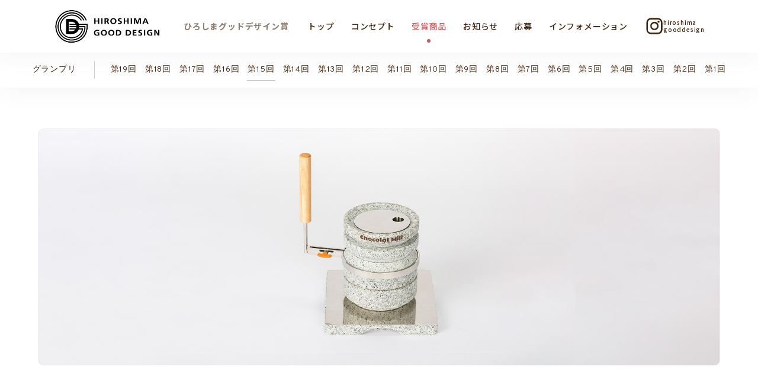

--- FILE ---
content_type: text/html; charset=UTF-8
request_url: https://hiroshimagooddesign.jp/product/469/
body_size: 10527
content:
<!DOCTYPE html>
<html dir="ltr" lang="ja">

<!-- meta -->


<head>
	<meta charset="UTF-8">
	<title>ショコラミル &#8211; ひろしまグッドデザイン賞</title>

	<!-- Google Tag Manager -->
	<script>
		(function(w, d, s, l, i) {
			w[l] = w[l] || [];
			w[l].push({
				'gtm.start': new Date().getTime(),
				event: 'gtm.js'
			});
			var f = d.getElementsByTagName(s)[0],
				j = d.createElement(s),
				dl = l != 'dataLayer' ? '&l=' + l : '';
			j.async = true;
			j.src =
				'https://www.googletagmanager.com/gtm.js?id=' + i + dl;
			f.parentNode.insertBefore(j, f);
		})(window, document, 'script', 'dataLayer', 'GTM-T6NKNNP');
	</script>
	<!-- End Google Tag Manager -->


	<meta name="description" content="デザイン視点でひろしま商品を選定">
	<meta name="robots" content="INDEX,FOLLOW">
	<meta name="viewport" content="width=device-width,initial-scale=1.0">
	<meta http-equiv="X-UA-Compatible" content="IE=Edge">
	<meta http-equiv="imagetoolbar" content="no" />

	<meta name="Keywords" content="">


	<meta property="og:type" content="website" />
	<meta property="og:site_name" content="ショコラミル &#8211; ひろしまグッドデザイン賞" />
	<meta name="twitter:card" content="summary_large_image" />



			<meta itemprop="image" content="https://hiroshimagooddesign.jp/wp/wp-content/uploads/2022/11/main_image15_10.jpg" />
		<meta property="og:image" content="https://hiroshimagooddesign.jp/wp/wp-content/uploads/2022/11/main_image15_10.jpg" />
		<meta name="twitter:title" content="ショコラミル &#8211; ひろしまグッドデザイン賞" />
		<meta name="twitter:image" content="https://hiroshimagooddesign.jp/wp/wp-content/uploads/2022/11/main_image15_10.jpg" />
		<meta name="twitter:url" content="https://hiroshimagooddesign.jp/product/469/ /" />
	
	<link rel="icon" href="https://hiroshimagooddesign.jp/wp/wp-content/themes/gooddesign_theme/cmn/img/global/favicon.ico" type="image/x-icon">
	<link rel="apple-touch-icon" href="https://hiroshimagooddesign.jp/wp/wp-content/themes/gooddesign_theme/cmn/img/global/apple-touch-icon.png" sizes="180x180">

	<!-- Plugin CSS -->
	<link rel="stylesheet" href="https://hiroshimagooddesign.jp/wp/wp-content/themes/gooddesign_theme/cmn/css/remodal.css" />
	<link rel="stylesheet" href="https://hiroshimagooddesign.jp/wp/wp-content/themes/gooddesign_theme/cmn/css/remodal-default-theme.css" />

	<link rel="stylesheet" href="https://hiroshimagooddesign.jp/wp/wp-content/themes/gooddesign_theme/cmn/css/swiper.min.css">
	<script src="https://hiroshimagooddesign.jp/wp/wp-content/themes/gooddesign_theme/cmn/js/swiper.min.js"></script>
	
	<link rel="stylesheet" href="https://hiroshimagooddesign.jp/wp/wp-content/themes/gooddesign_theme/cmn/css/import.css?v=20251021" type="text/css" media="all">
	<link rel="stylesheet" href="https://hiroshimagooddesign.jp/wp/wp-content/themes/gooddesign_theme/cmn/css/yampuu.css?v=202510310456" type="text/css" media="all">

	<!-- google fonts -->
	<link rel="preconnect" href="https://fonts.googleapis.com">
	<link rel="preconnect" href="https://fonts.gstatic.com" crossorigin>
	<link href="https://fonts.googleapis.com/css2?family=Noto+Sans+JP:wght@400;500;700;900&display=swap" rel="stylesheet">
	<link href="https://fonts.googleapis.com/css2?family=Overpass:wght@300;600;900&display=swap" rel="stylesheet">


	
	
	<meta name='robots' content='max-image-preview:large' />
<script type="text/javascript">
window._wpemojiSettings = {"baseUrl":"https:\/\/s.w.org\/images\/core\/emoji\/14.0.0\/72x72\/","ext":".png","svgUrl":"https:\/\/s.w.org\/images\/core\/emoji\/14.0.0\/svg\/","svgExt":".svg","source":{"concatemoji":"https:\/\/hiroshimagooddesign.jp\/wp\/wp-includes\/js\/wp-emoji-release.min.js?ver=6.2.2"}};
/*! This file is auto-generated */
!function(e,a,t){var n,r,o,i=a.createElement("canvas"),p=i.getContext&&i.getContext("2d");function s(e,t){p.clearRect(0,0,i.width,i.height),p.fillText(e,0,0);e=i.toDataURL();return p.clearRect(0,0,i.width,i.height),p.fillText(t,0,0),e===i.toDataURL()}function c(e){var t=a.createElement("script");t.src=e,t.defer=t.type="text/javascript",a.getElementsByTagName("head")[0].appendChild(t)}for(o=Array("flag","emoji"),t.supports={everything:!0,everythingExceptFlag:!0},r=0;r<o.length;r++)t.supports[o[r]]=function(e){if(p&&p.fillText)switch(p.textBaseline="top",p.font="600 32px Arial",e){case"flag":return s("\ud83c\udff3\ufe0f\u200d\u26a7\ufe0f","\ud83c\udff3\ufe0f\u200b\u26a7\ufe0f")?!1:!s("\ud83c\uddfa\ud83c\uddf3","\ud83c\uddfa\u200b\ud83c\uddf3")&&!s("\ud83c\udff4\udb40\udc67\udb40\udc62\udb40\udc65\udb40\udc6e\udb40\udc67\udb40\udc7f","\ud83c\udff4\u200b\udb40\udc67\u200b\udb40\udc62\u200b\udb40\udc65\u200b\udb40\udc6e\u200b\udb40\udc67\u200b\udb40\udc7f");case"emoji":return!s("\ud83e\udef1\ud83c\udffb\u200d\ud83e\udef2\ud83c\udfff","\ud83e\udef1\ud83c\udffb\u200b\ud83e\udef2\ud83c\udfff")}return!1}(o[r]),t.supports.everything=t.supports.everything&&t.supports[o[r]],"flag"!==o[r]&&(t.supports.everythingExceptFlag=t.supports.everythingExceptFlag&&t.supports[o[r]]);t.supports.everythingExceptFlag=t.supports.everythingExceptFlag&&!t.supports.flag,t.DOMReady=!1,t.readyCallback=function(){t.DOMReady=!0},t.supports.everything||(n=function(){t.readyCallback()},a.addEventListener?(a.addEventListener("DOMContentLoaded",n,!1),e.addEventListener("load",n,!1)):(e.attachEvent("onload",n),a.attachEvent("onreadystatechange",function(){"complete"===a.readyState&&t.readyCallback()})),(e=t.source||{}).concatemoji?c(e.concatemoji):e.wpemoji&&e.twemoji&&(c(e.twemoji),c(e.wpemoji)))}(window,document,window._wpemojiSettings);
</script>
<style type="text/css">
img.wp-smiley,
img.emoji {
	display: inline !important;
	border: none !important;
	box-shadow: none !important;
	height: 1em !important;
	width: 1em !important;
	margin: 0 0.07em !important;
	vertical-align: -0.1em !important;
	background: none !important;
	padding: 0 !important;
}
</style>
	<link rel='stylesheet' id='classic-theme-styles-css' href='https://hiroshimagooddesign.jp/wp/wp-includes/css/classic-themes.min.css?ver=6.2.2' type='text/css' media='all' />
<style id='global-styles-inline-css' type='text/css'>
body{--wp--preset--color--black: #000000;--wp--preset--color--cyan-bluish-gray: #abb8c3;--wp--preset--color--white: #ffffff;--wp--preset--color--pale-pink: #f78da7;--wp--preset--color--vivid-red: #cf2e2e;--wp--preset--color--luminous-vivid-orange: #ff6900;--wp--preset--color--luminous-vivid-amber: #fcb900;--wp--preset--color--light-green-cyan: #7bdcb5;--wp--preset--color--vivid-green-cyan: #00d084;--wp--preset--color--pale-cyan-blue: #8ed1fc;--wp--preset--color--vivid-cyan-blue: #0693e3;--wp--preset--color--vivid-purple: #9b51e0;--wp--preset--gradient--vivid-cyan-blue-to-vivid-purple: linear-gradient(135deg,rgba(6,147,227,1) 0%,rgb(155,81,224) 100%);--wp--preset--gradient--light-green-cyan-to-vivid-green-cyan: linear-gradient(135deg,rgb(122,220,180) 0%,rgb(0,208,130) 100%);--wp--preset--gradient--luminous-vivid-amber-to-luminous-vivid-orange: linear-gradient(135deg,rgba(252,185,0,1) 0%,rgba(255,105,0,1) 100%);--wp--preset--gradient--luminous-vivid-orange-to-vivid-red: linear-gradient(135deg,rgba(255,105,0,1) 0%,rgb(207,46,46) 100%);--wp--preset--gradient--very-light-gray-to-cyan-bluish-gray: linear-gradient(135deg,rgb(238,238,238) 0%,rgb(169,184,195) 100%);--wp--preset--gradient--cool-to-warm-spectrum: linear-gradient(135deg,rgb(74,234,220) 0%,rgb(151,120,209) 20%,rgb(207,42,186) 40%,rgb(238,44,130) 60%,rgb(251,105,98) 80%,rgb(254,248,76) 100%);--wp--preset--gradient--blush-light-purple: linear-gradient(135deg,rgb(255,206,236) 0%,rgb(152,150,240) 100%);--wp--preset--gradient--blush-bordeaux: linear-gradient(135deg,rgb(254,205,165) 0%,rgb(254,45,45) 50%,rgb(107,0,62) 100%);--wp--preset--gradient--luminous-dusk: linear-gradient(135deg,rgb(255,203,112) 0%,rgb(199,81,192) 50%,rgb(65,88,208) 100%);--wp--preset--gradient--pale-ocean: linear-gradient(135deg,rgb(255,245,203) 0%,rgb(182,227,212) 50%,rgb(51,167,181) 100%);--wp--preset--gradient--electric-grass: linear-gradient(135deg,rgb(202,248,128) 0%,rgb(113,206,126) 100%);--wp--preset--gradient--midnight: linear-gradient(135deg,rgb(2,3,129) 0%,rgb(40,116,252) 100%);--wp--preset--duotone--dark-grayscale: url('#wp-duotone-dark-grayscale');--wp--preset--duotone--grayscale: url('#wp-duotone-grayscale');--wp--preset--duotone--purple-yellow: url('#wp-duotone-purple-yellow');--wp--preset--duotone--blue-red: url('#wp-duotone-blue-red');--wp--preset--duotone--midnight: url('#wp-duotone-midnight');--wp--preset--duotone--magenta-yellow: url('#wp-duotone-magenta-yellow');--wp--preset--duotone--purple-green: url('#wp-duotone-purple-green');--wp--preset--duotone--blue-orange: url('#wp-duotone-blue-orange');--wp--preset--font-size--small: 13px;--wp--preset--font-size--medium: 20px;--wp--preset--font-size--large: 36px;--wp--preset--font-size--x-large: 42px;--wp--preset--spacing--20: 0.44rem;--wp--preset--spacing--30: 0.67rem;--wp--preset--spacing--40: 1rem;--wp--preset--spacing--50: 1.5rem;--wp--preset--spacing--60: 2.25rem;--wp--preset--spacing--70: 3.38rem;--wp--preset--spacing--80: 5.06rem;--wp--preset--shadow--natural: 6px 6px 9px rgba(0, 0, 0, 0.2);--wp--preset--shadow--deep: 12px 12px 50px rgba(0, 0, 0, 0.4);--wp--preset--shadow--sharp: 6px 6px 0px rgba(0, 0, 0, 0.2);--wp--preset--shadow--outlined: 6px 6px 0px -3px rgba(255, 255, 255, 1), 6px 6px rgba(0, 0, 0, 1);--wp--preset--shadow--crisp: 6px 6px 0px rgba(0, 0, 0, 1);}:where(.is-layout-flex){gap: 0.5em;}body .is-layout-flow > .alignleft{float: left;margin-inline-start: 0;margin-inline-end: 2em;}body .is-layout-flow > .alignright{float: right;margin-inline-start: 2em;margin-inline-end: 0;}body .is-layout-flow > .aligncenter{margin-left: auto !important;margin-right: auto !important;}body .is-layout-constrained > .alignleft{float: left;margin-inline-start: 0;margin-inline-end: 2em;}body .is-layout-constrained > .alignright{float: right;margin-inline-start: 2em;margin-inline-end: 0;}body .is-layout-constrained > .aligncenter{margin-left: auto !important;margin-right: auto !important;}body .is-layout-constrained > :where(:not(.alignleft):not(.alignright):not(.alignfull)){max-width: var(--wp--style--global--content-size);margin-left: auto !important;margin-right: auto !important;}body .is-layout-constrained > .alignwide{max-width: var(--wp--style--global--wide-size);}body .is-layout-flex{display: flex;}body .is-layout-flex{flex-wrap: wrap;align-items: center;}body .is-layout-flex > *{margin: 0;}:where(.wp-block-columns.is-layout-flex){gap: 2em;}.has-black-color{color: var(--wp--preset--color--black) !important;}.has-cyan-bluish-gray-color{color: var(--wp--preset--color--cyan-bluish-gray) !important;}.has-white-color{color: var(--wp--preset--color--white) !important;}.has-pale-pink-color{color: var(--wp--preset--color--pale-pink) !important;}.has-vivid-red-color{color: var(--wp--preset--color--vivid-red) !important;}.has-luminous-vivid-orange-color{color: var(--wp--preset--color--luminous-vivid-orange) !important;}.has-luminous-vivid-amber-color{color: var(--wp--preset--color--luminous-vivid-amber) !important;}.has-light-green-cyan-color{color: var(--wp--preset--color--light-green-cyan) !important;}.has-vivid-green-cyan-color{color: var(--wp--preset--color--vivid-green-cyan) !important;}.has-pale-cyan-blue-color{color: var(--wp--preset--color--pale-cyan-blue) !important;}.has-vivid-cyan-blue-color{color: var(--wp--preset--color--vivid-cyan-blue) !important;}.has-vivid-purple-color{color: var(--wp--preset--color--vivid-purple) !important;}.has-black-background-color{background-color: var(--wp--preset--color--black) !important;}.has-cyan-bluish-gray-background-color{background-color: var(--wp--preset--color--cyan-bluish-gray) !important;}.has-white-background-color{background-color: var(--wp--preset--color--white) !important;}.has-pale-pink-background-color{background-color: var(--wp--preset--color--pale-pink) !important;}.has-vivid-red-background-color{background-color: var(--wp--preset--color--vivid-red) !important;}.has-luminous-vivid-orange-background-color{background-color: var(--wp--preset--color--luminous-vivid-orange) !important;}.has-luminous-vivid-amber-background-color{background-color: var(--wp--preset--color--luminous-vivid-amber) !important;}.has-light-green-cyan-background-color{background-color: var(--wp--preset--color--light-green-cyan) !important;}.has-vivid-green-cyan-background-color{background-color: var(--wp--preset--color--vivid-green-cyan) !important;}.has-pale-cyan-blue-background-color{background-color: var(--wp--preset--color--pale-cyan-blue) !important;}.has-vivid-cyan-blue-background-color{background-color: var(--wp--preset--color--vivid-cyan-blue) !important;}.has-vivid-purple-background-color{background-color: var(--wp--preset--color--vivid-purple) !important;}.has-black-border-color{border-color: var(--wp--preset--color--black) !important;}.has-cyan-bluish-gray-border-color{border-color: var(--wp--preset--color--cyan-bluish-gray) !important;}.has-white-border-color{border-color: var(--wp--preset--color--white) !important;}.has-pale-pink-border-color{border-color: var(--wp--preset--color--pale-pink) !important;}.has-vivid-red-border-color{border-color: var(--wp--preset--color--vivid-red) !important;}.has-luminous-vivid-orange-border-color{border-color: var(--wp--preset--color--luminous-vivid-orange) !important;}.has-luminous-vivid-amber-border-color{border-color: var(--wp--preset--color--luminous-vivid-amber) !important;}.has-light-green-cyan-border-color{border-color: var(--wp--preset--color--light-green-cyan) !important;}.has-vivid-green-cyan-border-color{border-color: var(--wp--preset--color--vivid-green-cyan) !important;}.has-pale-cyan-blue-border-color{border-color: var(--wp--preset--color--pale-cyan-blue) !important;}.has-vivid-cyan-blue-border-color{border-color: var(--wp--preset--color--vivid-cyan-blue) !important;}.has-vivid-purple-border-color{border-color: var(--wp--preset--color--vivid-purple) !important;}.has-vivid-cyan-blue-to-vivid-purple-gradient-background{background: var(--wp--preset--gradient--vivid-cyan-blue-to-vivid-purple) !important;}.has-light-green-cyan-to-vivid-green-cyan-gradient-background{background: var(--wp--preset--gradient--light-green-cyan-to-vivid-green-cyan) !important;}.has-luminous-vivid-amber-to-luminous-vivid-orange-gradient-background{background: var(--wp--preset--gradient--luminous-vivid-amber-to-luminous-vivid-orange) !important;}.has-luminous-vivid-orange-to-vivid-red-gradient-background{background: var(--wp--preset--gradient--luminous-vivid-orange-to-vivid-red) !important;}.has-very-light-gray-to-cyan-bluish-gray-gradient-background{background: var(--wp--preset--gradient--very-light-gray-to-cyan-bluish-gray) !important;}.has-cool-to-warm-spectrum-gradient-background{background: var(--wp--preset--gradient--cool-to-warm-spectrum) !important;}.has-blush-light-purple-gradient-background{background: var(--wp--preset--gradient--blush-light-purple) !important;}.has-blush-bordeaux-gradient-background{background: var(--wp--preset--gradient--blush-bordeaux) !important;}.has-luminous-dusk-gradient-background{background: var(--wp--preset--gradient--luminous-dusk) !important;}.has-pale-ocean-gradient-background{background: var(--wp--preset--gradient--pale-ocean) !important;}.has-electric-grass-gradient-background{background: var(--wp--preset--gradient--electric-grass) !important;}.has-midnight-gradient-background{background: var(--wp--preset--gradient--midnight) !important;}.has-small-font-size{font-size: var(--wp--preset--font-size--small) !important;}.has-medium-font-size{font-size: var(--wp--preset--font-size--medium) !important;}.has-large-font-size{font-size: var(--wp--preset--font-size--large) !important;}.has-x-large-font-size{font-size: var(--wp--preset--font-size--x-large) !important;}
.wp-block-navigation a:where(:not(.wp-element-button)){color: inherit;}
:where(.wp-block-columns.is-layout-flex){gap: 2em;}
.wp-block-pullquote{font-size: 1.5em;line-height: 1.6;}
</style>
<link rel="https://api.w.org/" href="https://hiroshimagooddesign.jp/wp-json/" /><link rel="alternate" type="application/json" href="https://hiroshimagooddesign.jp/wp-json/wp/v2/product/469" /><link rel="EditURI" type="application/rsd+xml" title="RSD" href="https://hiroshimagooddesign.jp/wp/xmlrpc.php?rsd" />
<link rel="wlwmanifest" type="application/wlwmanifest+xml" href="https://hiroshimagooddesign.jp/wp/wp-includes/wlwmanifest.xml" />
<meta name="generator" content="WordPress 6.2.2" />
<link rel="canonical" href="https://hiroshimagooddesign.jp/product/469/" />
<link rel='shortlink' href='https://hiroshimagooddesign.jp/?p=469' />
<link rel="alternate" type="application/json+oembed" href="https://hiroshimagooddesign.jp/wp-json/oembed/1.0/embed?url=https%3A%2F%2Fhiroshimagooddesign.jp%2Fproduct%2F469%2F" />
<link rel="alternate" type="text/xml+oembed" href="https://hiroshimagooddesign.jp/wp-json/oembed/1.0/embed?url=https%3A%2F%2Fhiroshimagooddesign.jp%2Fproduct%2F469%2F&#038;format=xml" />
<noscript><style>.lazyload[data-src]{display:none !important;}</style></noscript><style>.lazyload{background-image:none !important;}.lazyload:before{background-image:none !important;}</style>
</head><!-- /meta -->

<body class="page">

<!-- header -->
	<!-- Google Tag Manager (noscript) -->
	<noscript><iframe src="https://www.googletagmanager.com/ns.html?id=GTM-T6NKNNP" height="0" width="0" style="display:none;visibility:hidden"></iframe></noscript>
	<!-- End Google Tag Manager (noscript) -->


	


	<!--===================== Header Start =====================-->

	<header>

		<!-- PC header -->
						<nav class="gnavi">
								<div class="gnavi__inner">
					<div class="gnavi-logo">
						<a href="https://hiroshimagooddesign.jp/" class="gnavi-logo__link">
							<img src="[data-uri]" alt="ひろしまグッドデザイン賞ロゴ" width="1250" height="334" data-src="https://hiroshimagooddesign.jp/wp/wp-content/themes/gooddesign_theme/cmn/img/global/logo.png" decoding="async" class="lazyload"><noscript><img src="https://hiroshimagooddesign.jp/wp/wp-content/themes/gooddesign_theme/cmn/img/global/logo.png" alt="ひろしまグッドデザイン賞ロゴ" width="1250" height="334" data-eio="l"></noscript>
						</a>
						<h1 class="gnavi-logo__title">ひろしまグッドデザイン賞</h1>
					</div>
					<div class="gnavi-menu">
						<ul class="gnavi-list">
							<li class="gnavi-list__item ">
								<a href="https://hiroshimagooddesign.jp/" class="gnavi-list__link">トップ</a>
							</li>
							<li class="gnavi-list__item">
								<a href="/concept/" class="gnavi-list__link">コンセプト</a>
							</li>
							<li class="gnavi-list__item">
								<a href="/times/n19/" class="gnavi-list__link">受賞商品</a>
							</li>
							<li class="gnavi-list__item">
								<a href="/news/" class="gnavi-list__link">お知らせ</a>
							</li>
							<li class="gnavi-list__item ">
								<a href="https://hiroshimagooddesign.jp/entry/" class="gnavi-list__link">応募</a>
							</li>
							<li class="gnavi-list__item">
								<a href="/information/" class="gnavi-list__link">インフォメーション</a>
							</li>
						</ul>
						<a href="https://www.instagram.com/hiroshimagooddesign?igsh=aWsxeHd5YWhxNGRl" class="gnavi-sns">
							<img src="[data-uri]" alt="Instagramへリンク" class="sns-icon lazyload" data-src="https://hiroshimagooddesign.jp/wp/wp-content/themes/gooddesign_theme/cmn/img/global/icon-instagram.svg" decoding="async"><noscript><img src="https://hiroshimagooddesign.jp/wp/wp-content/themes/gooddesign_theme/cmn/img/global/icon-instagram.svg" alt="Instagramへリンク" class="sns-icon" data-eio="l"></noscript>
							<p>hiroshima<br>gooddesign</p>
						</a>
					</div>
				</div>
				</nav>
				<!-- /PC header -->

									<!-- SUB Navi -->
					<div class="subnavi swiper-navi">
						<ul class="subnavi-lsit swiper-wrapper">
							<li class="subnavi-lsit__item subnavi-border grandprix swiper-slide"><a href="/grades/grandprix/">グランプリ</a></li>
							<!--<li class="subnavi-lsit__item product swiper-slide"><a href="/department/product/">プロダクト部門</a></li>
							<li class="subnavi-lsit__item subnavi-border package swiper-slide"><a href="/department/package/">パッケージ部門</a></li>-->
							<li class="subnavi-lsit__item n19 swiper-slide"><a href="https://hiroshimagooddesign.jp/times/n19/">第19回</a></li><li class="subnavi-lsit__item n18 swiper-slide"><a href="https://hiroshimagooddesign.jp/times/n18/">第18回</a></li><li class="subnavi-lsit__item n17 swiper-slide"><a href="https://hiroshimagooddesign.jp/times/n17/">第17回</a></li><li class="subnavi-lsit__item n16 swiper-slide"><a href="https://hiroshimagooddesign.jp/times/n16/">第16回</a></li><li class="subnavi-lsit__item n15 swiper-slide"><a href="https://hiroshimagooddesign.jp/times/n15/">第15回</a></li><li class="subnavi-lsit__item n14 swiper-slide"><a href="https://hiroshimagooddesign.jp/times/n14/">第14回</a></li><li class="subnavi-lsit__item n13 swiper-slide"><a href="https://hiroshimagooddesign.jp/times/n13/">第13回</a></li><li class="subnavi-lsit__item n12 swiper-slide"><a href="https://hiroshimagooddesign.jp/times/n12/">第12回</a></li><li class="subnavi-lsit__item n11 swiper-slide"><a href="https://hiroshimagooddesign.jp/times/n11/">第11回</a></li><li class="subnavi-lsit__item n10 swiper-slide"><a href="https://hiroshimagooddesign.jp/times/n10/">第10回</a></li><li class="subnavi-lsit__item n09 swiper-slide"><a href="https://hiroshimagooddesign.jp/times/n09/">第9回</a></li><li class="subnavi-lsit__item n08 swiper-slide"><a href="https://hiroshimagooddesign.jp/times/n08/">第8回</a></li><li class="subnavi-lsit__item n07 swiper-slide"><a href="https://hiroshimagooddesign.jp/times/n07/">第7回</a></li><li class="subnavi-lsit__item n06 swiper-slide"><a href="https://hiroshimagooddesign.jp/times/n06/">第6回</a></li><li class="subnavi-lsit__item n05 swiper-slide"><a href="https://hiroshimagooddesign.jp/times/n05/">第5回</a></li><li class="subnavi-lsit__item n04 swiper-slide"><a href="https://hiroshimagooddesign.jp/times/n04/">第4回</a></li><li class="subnavi-lsit__item n03 swiper-slide"><a href="https://hiroshimagooddesign.jp/times/n03/">第3回</a></li><li class="subnavi-lsit__item n02 swiper-slide"><a href="https://hiroshimagooddesign.jp/times/n02/">第2回</a></li><li class="subnavi-lsit__item n01 swiper-slide"><a href="https://hiroshimagooddesign.jp/times/n01/">第1回</a></li>						</ul>
					</div>
					<script>
						const swiper = new Swiper('.swiper-navi', {
							slidesPerView: 'auto',
						});
					</script>
				
				<!-- information -->
				
				<!-- information -->
				

				<!-- SP header -->
				<div class="spnavi-wrapper">
					<div class="sp-header">
						<a href="/" class="sp-header__logo">
							<img src="[data-uri]" alt="ひろしまグッドデザイン賞ロゴ" width="1250" height="334" data-src="https://hiroshimagooddesign.jp/wp/wp-content/themes/gooddesign_theme/cmn/img/global/logo.png" decoding="async" class="lazyload"><noscript><img src="https://hiroshimagooddesign.jp/wp/wp-content/themes/gooddesign_theme/cmn/img/global/logo.png" alt="ひろしまグッドデザイン賞ロゴ" width="1250" height="334" data-eio="l"></noscript>
						</a>

						<div class="sp-header__inner">
							<h1 class="sp-header__name">ひろしまグッド<br>デザイン賞</h1>
							<div class="hamburger">
								<span class="hamburger__elm"></span>
								<span class="hamburger__elm"></span>
								<span class="hamburger__elm"></span>
							</div>
						</div>
					</div>

					<nav class="spnavi">
						<div class="spnavi__bg close-navi"></div>
						<div class="spnavi__inner">
							<div class="spnavi-logo">
								<img src="[data-uri]" alt="ひろしまグッドデザイン賞ロゴ" width="834" height="834" class="spnavi-logo__img lazyload" data-src="https://hiroshimagooddesign.jp/wp/wp-content/themes/gooddesign_theme/cmn/img/global/logo-sp.png" decoding="async"><noscript><img src="https://hiroshimagooddesign.jp/wp/wp-content/themes/gooddesign_theme/cmn/img/global/logo-sp.png" alt="ひろしまグッドデザイン賞ロゴ" width="834" height="834" class="spnavi-logo__img" data-eio="l"></noscript>
								<p class="spnavi-logo__text">ひろしまグッドデザイン賞</p>
								<!--<a href="#" class="spnavi-logo__sns">
	                        <img src="[data-uri]" alt="facebookリンク" data-src="https://hiroshimagooddesign.jp/wp/wp-content/themes/gooddesign_theme/cmn/img/global/icon-facebook-sp.svg" decoding="async" class="lazyload"><noscript><img src="https://hiroshimagooddesign.jp/wp/wp-content/themes/gooddesign_theme/cmn/img/global/icon-facebook-sp.svg" alt="facebookリンク" data-eio="l"></noscript>
	                    </a>-->
							</div>

							<ul class="spnavi-list">
								<li class="spnavi-list__item current">
									<a href="/" class="spnavi-list__link">トップ</a>
								</li>
								<li class="spnavi-list__item">
									<a href="/concept/" class="spnavi-list__link">コンセプト</a>
								</li>
								<li class="spnavi-list__item">
									<a href="/times/n19/" class="spnavi-list__link">受賞商品</a>
								</li>
								<li class="spnavi-list__item">
									<a href="/news/" class="spnavi-list__link">お知らせ</a>
								</li>
								<li class="spnavi-list__item">
									<a href="https://hiroshimagooddesign.jp/entry/" class="spnavi-list__link">応募</a>
								</li>
								<li class="spnavi-list__item">
									<a href="/information/" class="spnavi-list__link">インフォメーション</a>
								</li>
							</ul>

							<ul class="spnavi-box">
								<li class="spnavi-box__item">
									<a href="/form/contact/" class="spnavi-box__link">お問い合わせ</a>
								</li>
								<li class="spnavi-box__item">
									<a href="design-link" class="spnavi-box__link">デザインリンク</a>
								</li>
								<li class="spnavi-box__item">
									<a href="/sitemap/" class="spnavi-box__link">サイトマップ</a>
								</li>
								<li class="spnavi-box__item">
									<a href="/privacy/" class="spnavi-box__link">プライバシーポリシー</a>
								</li>
								<li class="spnavi-box__item">
									<a href="/sns-policy/" class="spnavi-box__link">ソーシャルメディア<br>運用ポリシー</a>
								</li>
							</ul>
						</div>
					</nav>
				</div>
				<!-- /SP header -->

	</header>


	<!--===================== Header //END//=====================--><!-- /header -->

   <main>
      <article class="header-height" id="single-products">

                  <div class="main-visual">
            <div class="main-visual__img lazyload" style="" data-back="https://hiroshimagooddesign.jp/wp/wp-content/uploads/2022/11/main_image15_10.jpg"></div>
         </div>
         
         <section class="sec-container wrapper">
            <div class="post-cont">
               <div class="post-cont__text">
                  <h1 class="post-cont__title">ショコラミル</h1>
                  <div class="post-cat-box">

                     <p class="post-cat">第15回</p>                                          <p class="post-cat">プロダクト</p>                  </div>
                                    <div class="item_about_title">商品の評価</div>
                  <p class="unit-text">臼としての機能、造形がきれいに作られている。</p>
                                 </div>

               <div class="shop-info_container">

                  <div class="shop-info shop-info_price">
                     <div class="shop-info__title">
                        <p class="title">価格<span>（税込）</span></p>
                     </div>
                     <div class="shop-info__detail">

                        
                        <div class="shop-info__price">
                           <p class="text-light">
                                                      価格
                                                      </p>
                           <p><span class="shop-info__num">
                              267,840円</span>
                           </p>
                        </div>

                                                
                                                <a href="https://is-mason.stores.jp/" class="shop-info__btn shop-info__btn--shop btn btn--pink btn--arrow" target="_brank">購入ページ</a>
                                             </div>
                  </div>

                  <div class="contact_btn">
                                          <a href="/form/contact/?name=ショコラミル" class="shop-info__btn btn">この商品についてビジネスのご相談</a>
                                       </div>
               </div>
            </div>


            
            <!-- ギャラリー モーダル -->
            

            
                                    
         </section>


         <section class="sec-container wrapper staff_section">
            <h2 class="sec-title">関係者<br>
               <span class="sec-sub-title">企業担当者やデザイナー</span>
            </h2>
            <ul class="staff">

               
               
               <li class="staff__item">
                                    <div class="staff__img bg-style"></div>
                  

                  <div class="staff__detail">
                     <p class="text-light">design</p>
                     <p class="staff__name">井上太郎</p>
                     <p class="text-light">井上石材有限会社　井上太郎</p>
                  </div>
               </li>

                              				<li></li>
            </ul>
         </section>


         


         <section class="sec-container--pink">
            <div class="wrapper">
               <div class="company-detail white-box">

                  
                  <div class="company-detail__inner">
                                          <div class="company-detail__img bg-style no_back"></div>
                     
                     <div class="company-detail__txt">
                        <p class="text-light">応募者</p>

                        <p class="company-detail__name">
                           有限会社石の三徳                         </p>

                        <p class="text-light">製造業メーカー</p>                       
                     </div>
                  </div>

                  <dl class="company-info">
                     <div class="company-info__inner"><dt>住所</dt><dd>広島県東広島市西条町下三永38-2</dd></div>
                     <div class="company-info__inner"><dt>TEL</dt><dd>082-426-1080</dd></div>
                     <div class="company-info__inner"><dt>FAX</dt><dd>082-426-1085</dd></div>
                     <div class="company-info__inner"><dt>URL</dt><dd><a href="https://www.mitoku25.com/" target="_brank" class="company-info__url">https://www.mitoku25.com/</a></dd></div>                  </dl>
               </div>
            </div>
         </section>



         <section class="sec-container--white other_prize_section">
            <div class="wrapper">
               <h2 class="sec-title">有限会社石の三徳のその他の受賞歴</h2>
               <ul class="other-prize">

                                             

               </ul>
            </div>
         </section>

         <section class="sec-container--white media_publish_section">
            <div class="wrapper">
               <h2 class="sec-title">メディア掲載</h2>

               <ul class="media_publish">
               
                              </ul>

            </div>
         </section>


      </article><!-- /#single-prize -->


<!-- footer -->
<!--===================== MainContent //END//======================-->


<section class="sec-contact">
   <div class="sec-contact__inner wrapper">
      <div class="sec-contact__left sp-hide">
         <h2>センターへのご相談</h2>
         <p>デザイナーとの協業やデザインに関する相談などを行う際に、公的支援機関「広島市産業振興センター デザイン支援室」にお問い合わせいただくことも可能です。</p>

      </div>
      <div class="sec-contact__center sp-hide">
         <img src="[data-uri]" alt="田中 志保さん" data-src="https://hiroshimagooddesign.jp/wp/wp-content/themes/gooddesign_theme/cmn/img/global/footer/contact-person.jpg" decoding="async" class="lazyload"><noscript><img src="https://hiroshimagooddesign.jp/wp/wp-content/themes/gooddesign_theme/cmn/img/global/footer/contact-person.jpg" alt="田中 志保さん" data-eio="l"></noscript>
         <p class="sec-contact__name">担当　田中 志保</p>
      </div>

      <div class="contact-sp sp-show">
         <h2>センターへのご相談</h2>
         <div class="contact-sp__inner">
            <div class="contact-sp__txt">
               <p>デザイナーとの協業やデザインに関する相談などを行う際に、公的支援機関「広島市産業振興センター デザイン支援室」にお問い合わせいただくことも可能です。</p>
               <p class="sec-contact__name">担当　田中 志保</p>
            </div>
            <p class="contact-sp__img">
               <img src="[data-uri]" alt="田中 志保さん" data-src="https://hiroshimagooddesign.jp/wp/wp-content/themes/gooddesign_theme/cmn/img/global/footer/contact-person.jpg" decoding="async" class="lazyload"><noscript><img src="https://hiroshimagooddesign.jp/wp/wp-content/themes/gooddesign_theme/cmn/img/global/footer/contact-person.jpg" alt="田中 志保さん" data-eio="l"></noscript>
            </p>
         </div>
      </div>
      <div class="sec-contact__right">
         <div class="sec-contact__right__txt">
            <h4 class="sec-contact__right__txt__title">公益財団法人広島市産業振興センター<br>工業技術センター デザイン支援室</h4>
            <p class="sec-contact__note">メールフォームまたはお電話にて</p>
         </div>
         <a href="/form/contact/" class="btn btn--brown btn--arrow">お問い合わせ</a>


         <table class="footer__info">
            <tbody>

               <tr>
                  <td>〒730-0052</td>
                  <td>広島市中区千田町3-8-24</td>
               </tr>
               <tr>
                  <td>TEL</td>
                  <td>082-242-4170</td>
               </tr>
               <!--
		            	<tr> <td>FAX</td><td>082-245-7199</td></tr> 
		            	<tr> <td>E-Mail</td><td>design@itc.city.hiroshima.jp</td></tr> 
						-->
            </tbody>
         </table>

      </div>
   </div>
</section>

   <!-- footer -->
   		<section class="sec-news sec-container">
            <div class="sec-news__inner wrapper">
               <div class="sec-news__left">
                  <h2 class="sec-news__title">お知らせ</h2>
                  <a href="/news/" class="sec-news__all">すべてみる</a>
               </div>
               <ul class="news-list">
                                                      <li class="news-list__item">
                     <a href="https://hiroshimagooddesign.jp/news/12387/" class="news-list__link">
                        <h3 class="news-list__title">minamoa / ekie 展示販売会</h3>
                        <p class="news-list__date">2025.11.5</p>
                     </a>
                  </li>
                                    <li class="news-list__item">
                     <a href="https://hiroshimagooddesign.jp/news/12378/" class="news-list__link">
                        <h3 class="news-list__title">第19回ひろしまグッドデザイン賞表彰式</h3>
                        <p class="news-list__date">2025.10.29</p>
                     </a>
                  </li>
                                    <li class="news-list__item">
                     <a href="https://hiroshimagooddesign.jp/news/12369/" class="news-list__link">
                        <h3 class="news-list__title">第19回ひろしまグッドデザイン賞受賞商品決定！</h3>
                        <p class="news-list__date">2025.10.23</p>
                     </a>
                  </li>
                                    <li class="news-list__item">
                     <a href="https://hiroshimagooddesign.jp/news/11406/" class="news-list__link">
                        <h3 class="news-list__title">第19回ひろしまグッドデザイン賞受賞商品  展示販売会を開催します！</h3>
                        <p class="news-list__date">2025.10.14</p>
                     </a>
                  </li>
                                    <li class="news-list__item">
                     <a href="https://hiroshimagooddesign.jp/news/9248/" class="news-list__link">
                        <h3 class="news-list__title">第18回受賞商品の広島空港展示販売会を開催しました！</h3>
                        <p class="news-list__date">2025.3.31</p>
                     </a>
                  </li>
                                    <li class="news-list__item">
                     <a href="https://hiroshimagooddesign.jp/news/9233/" class="news-list__link">
                        <h3 class="news-list__title">第18回受賞商品の展示販売会を開催します(令和6年12月6日(金)～7日(土))</h3>
                        <p class="news-list__date">2024.10.28</p>
                     </a>
                  </li>
                                                   </ul>
            </div>
         </section>   <!-- /footer -->
</main>


<!--===================== Footer Start =====================-->

<footer class="footer">
   <div class="wrapper">
      <ul class="fnavi">
         <li class="fnavi__item">
            <div class="fnavi-logo-pc">
               <a href="https://hiroshimagooddesign.jp/" class="gnavi-logo__link">
                  <img src="[data-uri]" alt="ひろしまグッドデザイン賞ロゴ" width="1250" height="334" data-src="https://hiroshimagooddesign.jp/wp/wp-content/themes/gooddesign_theme/cmn/img/global/logo.png" decoding="async" class="lazyload"><noscript><img src="https://hiroshimagooddesign.jp/wp/wp-content/themes/gooddesign_theme/cmn/img/global/logo.png" alt="ひろしまグッドデザイン賞ロゴ" width="1250" height="334" data-eio="l"></noscript>
               </a>
               <h1 class="fnavi-logo__title">ひろしまグッドデザイン賞</h1>

               <table class="footer__info">
                  <tbody>

                     <tr>
                        <td>〒730-0052</td>
                        <td>広島市中区千田町3-8-24</td>
                     </tr>
                     <tr>
                        <td>TEL</td>
                        <td>082-242-4170</td>
                     </tr>

                     <tr>
                        <td>FAX</td>
                        <td>082-245-7199</td>
                     </tr>
                     <!-- <tr>
                        <td>E-Mail</td>
                        <td>design@itc.city.hiroshima.jp</td>
                     </tr> -->

                  </tbody>
               </table>


            </div>



         </li>
         <li class="fnavi__item">
            <a href="/" class="fnavi__link">トップ</a>

            <a href="https://www.instagram.com/hiroshimagooddesign?igsh=aWsxeHd5YWhxNGRl" class="fnavi__link fnavi__link--sns" alt="Instagram" Instagramへリンク>
               <p>Instagram</p>
               <p class="fnavi__account sp-wide-hide">@hiroshimagooddesign</p>
            </a>

         </li>



         <li class="fnavi__item">

            <a href="/concept/" class="fnavi__link">コンセプト</a>
            <div class="fnavi-sub">
               <a href="/times/n19/" class="fnavi__link">受賞商品</a>
               <ul class="fnavi-sub__list">
                  <li class="fnavi-sub__item"><a href="/grades/grandprix/" class="fnavi-sub__link">グランプリ</a></li>
                  <!--<li class="fnavi-sub__item"><a href="/department/product/" class="fnavi-sub__link">プロダクト部門</a></li>
                  <li class="fnavi-sub__item"><a href="/department/package/" class="fnavi-sub__link">パッケージ部門</a></li>-->
                  <li class="fnavi-sub__item"><a href="/times/n19/" class="fnavi-sub__link">第19回</a></li>
                  <li class="fnavi-sub__item"><a href="/times/n18/" class="fnavi-sub__link">第18回</a></li>
                  <li class="fnavi-sub__item"><a href="/times/n17/" class="fnavi-sub__link">第17回</a></li>
               </ul>
            </div>

            <div class="fnavi-sub">
               <a href="/news/" class="fnavi__link">お知らせ</a>
            </div>

         </li>
         <li class="fnavi__item">
            <a href="/entry/" class="fnavi__link">応募</a>
            <div class="fnavi-sub">

               <!--
                     <ul class="fnavi-sub__list">
                       
                        <li class="fnavi-sub__item"><a href="https://hiroshimagooddesign.jp/entryform/" class="fnavi-sub__link">応募フォーム</a></li>
                        <li class="fnavi-sub__item"><a href="/entry-point/" class="fnavi-sub__link">応募要領</a></li>
                        
                     </ul>
                     -->
            </div>

            <a href="/information/" class="fnavi__link">インフォメーション</a>
            <ul class="fnavi-sub__list">
               <li class="fnavi-sub__item"><a href="/information/operation/" class="fnavi-sub__link">窓口について</a></li>
               <li class="fnavi-sub__item"><a href="/information/member/" class="fnavi-sub__link">審査員</a></li>
               <li class="fnavi-sub__item"><a href="/information/question/" class="fnavi-sub__link">よくある質問</a></li>
               <li class="fnavi-sub__item"><a href="/form/contact/" class="fnavi-sub__link">お問い合わせフォーム</a></li>
               <li class="fnavi-sub__item"><a href="/design-link/" class="fnavi-sub__link">デザインリンク</a></li>
               <li class="fnavi-sub__item"><a href="/sitemap/" class="fnavi-sub__link">サイトマップ</a></li>
               <li class="fnavi-sub__item"><a href="/privacy/" class="fnavi-sub__link">プライバシーポリシー</a></li>
               <li class="fnavi-sub__item"><a href="/sns-policy/" class="fnavi-sub__link">ソーシャルメディア運用ポリシー</a></li>
            </ul>
         </li>
      </ul>

      <a href="index.html" class="fnavi-logo">
         <img src="[data-uri]" alt="ひろしまグッドデザイン賞ロゴ" width="834" height="834" data-src="https://hiroshimagooddesign.jp/wp/wp-content/themes/gooddesign_theme/cmn/img/global/logo-sp.png" decoding="async" class="lazyload"><noscript><img src="https://hiroshimagooddesign.jp/wp/wp-content/themes/gooddesign_theme/cmn/img/global/logo-sp.png" alt="ひろしまグッドデザイン賞ロゴ" width="834" height="834" data-eio="l"></noscript>
      </a>
      <p class="copyright">Copyright &copy; hiroshima gooddesign All rights reserved.</p>
   </div>

   <!-- SP 下部固定フッター -->
   <div class="fixed-footer">
      <!--<a href="https://www.facebook.com/hiroshimagooddesign" class="fixed-footer__icon">
               <img src="[data-uri]" alt="facebookページへリンク" data-src="https://hiroshimagooddesign.jp/wp/wp-content/themes/gooddesign_theme/cmn/img/global/icon-facebook.svg" decoding="async" class="lazyload"><noscript><img src="https://hiroshimagooddesign.jp/wp/wp-content/themes/gooddesign_theme/cmn/img/global/icon-facebook.svg" alt="facebookページへリンク" data-eio="l"></noscript>
            </a>-->

      <a href="/form/contact/">
         <span>お問い合せ</span>
      </a>

      <a href="tel:0822424170">
         <span>電話</span>
      </a>

      <a href="/entry">応募</a>
   </div>
</footer>
</div>


<!--===================== Footer //END//=====================-->

<script src="https://hiroshimagooddesign.jp/wp/wp-content/themes/gooddesign_theme/cmn/js/jquery-3.6.0.min.js"></script>
<script src="https://hiroshimagooddesign.jp/wp/wp-content/themes/gooddesign_theme/cmn/js/common.min.js?t=20200914"></script>

<!-- Plugin JS -->
<script src="https://hiroshimagooddesign.jp/wp/wp-content/themes/gooddesign_theme/cmn/js/remodal.min.js"></script>
<!--<script src="https://hiroshimagooddesign.jp/wp/wp-content/themes/gooddesign_theme/cmn/js/lazysizes.min.js"></script>
	<script src="https://hiroshimagooddesign.jp/wp/wp-content/themes/gooddesign_theme/cmn/js/slick/slick.min.js"></script>
	<script src="https://hiroshimagooddesign.jp/wp/wp-content/themes/gooddesign_theme/cmn/js/lightgallery/js/lightgallery.min.mix.js"></script>
	<script src="https://hiroshimagooddesign.jp/wp/wp-content/themes/gooddesign_theme/cmn/js/css_browser_selector.js"></script>
	<script src="https://hiroshimagooddesign.jp/wp/wp-content/themes/gooddesign_theme/cmn/js/css_browser_selector_dev.js"></script>-->

<!-- <script src="https://unpkg.com/swiper/swiper-bundle.min.js"></script> -->


<script>
   $(function() {
      $('a[href^="#"]').click(function() {
         var speed = 800;
         var href = $(this).attr("href");
         var target = $(href == "#" || href == "" ? 'html' : href);
         var position = target.offset().top;
         $("html, body").animate({
            scrollTop: position
         }, speed, "swing");
         return false;
      });
   });


   $('.subnavi-lsit').mousedown(function(e) {
      this.touchX = event.pageX;
      this.slideX = $(this).position().left;

      /* ドラッグ中 */
      $('.subnavi-lsit').mousemove(function(e) {
         e.preventDefault();
         this.slideX = this.slideX - (this.touchX - event.pageX);
         $(this).css({
            left: this.slideX
         });
         this.accel = (event.pageX - this.touchX) * 5;
         this.touchX = event.pageX;
      });

      /* ドラッグ終了 */
   }).mouseup(function(e) {
      this.slideX += this.accel
      $(this).animate({
         left: this.slideX
      }, 200, 'linear');
      this.accel = 0;
      if (this.slideX > 0) {
         this.slideX = 0;
         $(this).animate({
            left: "0px"
         }, 500);
      }
      if (this.slideX < -720) {
         this.slideX = -720;
         $(this).animate({
            left: "-600px"
         }, 500);
      }
      $('.subnavi-lsit').off("mousemove");
   });
</script>



<script type='text/javascript' id='eio-lazy-load-js-before'>
var eio_lazy_vars = {"exactdn_domain":"","skip_autoscale":0,"threshold":0};
</script>
<script type='text/javascript' src='https://hiroshimagooddesign.jp/wp/wp-content/plugins/ewww-image-optimizer/includes/lazysizes.min.js?ver=710' id='eio-lazy-load-js'></script>
<!-- /footer -->

<script>

   $('.media_publish_section').each(function () {
      var num = $(this).find('.media_publish li').length;
      if(num == 0){
         $(this).css('display','none');
      }
   });

   $('.other_prize_section').each(function () {
      var num = $(this).find('.other-prize li').length;
      if(num == 0){
         $(this).css('display','none');
      }
   });

   $('.staff_section').each(function () {
      var num = $(this).find('.staff li').length;
      if(num == 0){
         $(this).css('display','none');
      }
   });

   $('.shop-info__detail').each(function () {
      var num = $(this).find('.shop-info__price').length;
      if(num == 0){
         $('.shop-info_price').css('display','none');
      }
   });

</script>





<script>

   $('.subnavi-lsit .n15').addClass('current');
   $('.subnavi-lsit .product').addClass('current');

</script>


</body>
</html>


--- FILE ---
content_type: text/css
request_url: https://hiroshimagooddesign.jp/wp/wp-content/themes/gooddesign_theme/cmn/css/import.css?v=20251021
body_size: 20402
content:
@charset "UTF-8";
/*! destyle.css v3.0.2 | MIT License | https://github.com/nicolas-cusan/destyle.css */
/* Reset box-model and set borders */
/* ============================================ */
*,
::before,
::after {
  box-sizing: border-box;
  border-style: solid;
  border-width: 0;
}

/* Document */
/* ============================================ */
/**
 * 1. Correct the line height in all browsers.
 * 2. Prevent adjustments of font size after orientation changes in iOS.
 * 3. Remove gray overlay on links for iOS.
 */
html {
  line-height: 1.15; /* 1 */
  -webkit-text-size-adjust: 100%; /* 2 */
  -webkit-tap-highlight-color: transparent; /* 3*/
}

/* Sections */
/* ============================================ */
/**
 * Remove the margin in all browsers.
 */
body {
  margin: 0;
}

/**
 * Render the `main` element consistently in IE.
 */
main {
  display: block;
}

/* Vertical rhythm */
/* ============================================ */
p,
table,
blockquote,
address,
pre,
iframe,
form,
figure,
dl {
  margin: 0;
}

/* Headings */
/* ============================================ */
h1,
h2,
h3,
h4,
h5,
h6 {
  font-size: inherit;
  font-weight: inherit;
  margin: 0;
}

/* Lists (enumeration) */
/* ============================================ */
ul,
ol {
  margin: 0;
  padding: 0;
  list-style: none;
}

/* Lists (definition) */
/* ============================================ */
dt {
  font-weight: bold;
}

dd {
  margin-left: 0;
}

/* Grouping content */
/* ============================================ */
/**
 * 1. Add the correct box sizing in Firefox.
 * 2. Show the overflow in Edge and IE.
 */
hr {
  box-sizing: content-box; /* 1 */
  height: 0; /* 1 */
  overflow: visible; /* 2 */
  border-top-width: 1px;
  margin: 0;
  clear: both;
  color: inherit;
}

/**
 * 1. Correct the inheritance and scaling of font size in all browsers.
 * 2. Correct the odd `em` font sizing in all browsers.
 */
pre {
  font-family: monospace, monospace; /* 1 */
  font-size: inherit; /* 2 */
}

address {
  font-style: inherit;
}

/* Text-level semantics */
/* ============================================ */
/**
 * Remove the gray background on active links in IE 10.
 */
a {
  background-color: transparent;
  text-decoration: none;
  color: inherit;
}

/**
 * 1. Remove the bottom border in Chrome 57-
 * 2. Add the correct text decoration in Chrome, Edge, IE, Opera, and Safari.
 */
abbr[title] {
  -webkit-text-decoration: underline dotted;
          text-decoration: underline dotted; /* 2 */
}

/**
 * Add the correct font weight in Chrome, Edge, and Safari.
 */
b,
strong {
  font-weight: bolder;
}

/**
 * 1. Correct the inheritance and scaling of font size in all browsers.
 * 2. Correct the odd `em` font sizing in all browsers.
 */
code,
kbd,
samp {
  font-family: monospace, monospace; /* 1 */
  font-size: inherit; /* 2 */
}

/**
 * Add the correct font size in all browsers.
 */
small {
  font-size: 80%;
}

/**
 * Prevent `sub` and `sup` elements from affecting the line height in
 * all browsers.
 */
sub,
sup {
  font-size: 75%;
  line-height: 0;
  position: relative;
  vertical-align: baseline;
}

sub {
  bottom: -0.25em;
}

sup {
  top: -0.5em;
}

/* Replaced content */
/* ============================================ */
/**
 * Prevent vertical alignment issues.
 */
svg,
img,
embed,
object,
iframe {
  vertical-align: bottom;
}

/* Forms */
/* ============================================ */
/**
 * Reset form fields to make them styleable.
 * 1. Make form elements stylable across systems iOS especially.
 * 2. Inherit text-transform from parent.
 */
button,
input,
optgroup,
select,
textarea {
  -webkit-appearance: none; /* 1 */
  -moz-appearance: none;
       appearance: none;
  vertical-align: middle;
  color: inherit;
  font: inherit;
  background: transparent;
  padding: 0;
  margin: 0;
  border-radius: 0;
  text-align: inherit;
  text-transform: inherit; /* 2 */
}

/**
 * Reset radio and checkbox appearance to preserve their look in iOS.
 */
[type=checkbox] {
  -webkit-appearance: checkbox;
  -moz-appearance: checkbox;
       appearance: checkbox;
}

[type=radio] {
  -webkit-appearance: radio;
  -moz-appearance: radio;
       appearance: radio;
}

/**
 * Correct cursors for clickable elements.
 */
button,
[type=button],
[type=reset],
[type=submit] {
  cursor: pointer;
}

button:disabled,
[type=button]:disabled,
[type=reset]:disabled,
[type=submit]:disabled {
  cursor: default;
}

/**
 * Improve outlines for Firefox and unify style with input elements & buttons.
 */
:-moz-focusring {
  outline: auto;
}

select:disabled {
  opacity: inherit;
}

/**
 * Remove padding
 */
option {
  padding: 0;
}

/**
 * Reset to invisible
 */
fieldset {
  margin: 0;
  padding: 0;
  min-width: 0;
}

legend {
  padding: 0;
}

/**
 * Add the correct vertical alignment in Chrome, Firefox, and Opera.
 */
progress {
  vertical-align: baseline;
}

/**
 * Remove the default vertical scrollbar in IE 10+.
 */
textarea {
  overflow: auto;
}

/**
 * Correct the cursor style of increment and decrement buttons in Chrome.
 */
[type=number]::-webkit-inner-spin-button,
[type=number]::-webkit-outer-spin-button {
  height: auto;
}

/**
 * 1. Correct the outline style in Safari.
 */
[type=search] {
  outline-offset: -2px; /* 1 */
}

/**
 * Remove the inner padding in Chrome and Safari on macOS.
 */
[type=search]::-webkit-search-decoration {
  -webkit-appearance: none;
}

/**
 * 1. Correct the inability to style clickable types in iOS and Safari.
 * 2. Fix font inheritance.
 */
::-webkit-file-upload-button {
  -webkit-appearance: button; /* 1 */
  font: inherit; /* 2 */
}

/**
 * Clickable labels
 */
label[for] {
  cursor: pointer;
}

/* Interactive */
/* ============================================ */
/*
 * Add the correct display in Edge, IE 10+, and Firefox.
 */
details {
  display: block;
}

/*
 * Add the correct display in all browsers.
 */
summary {
  display: list-item;
}

/*
 * Remove outline for editable content.
 */
[contenteditable]:focus {
  outline: auto;
}

/* Tables */
/* ============================================ */
/**
1. Correct table border color inheritance in all Chrome and Safari.
*/
table {
  border-color: inherit; /* 1 */
  border-collapse: collapse;
}

caption {
  text-align: left;
}

td,
th {
  vertical-align: top;
  padding: 0;
}

th {
  text-align: left;
  font-weight: bold;
}

/* ----------------------------------------
Font style
---------------------------------------- */
/* ----------------------------------------
Color setting
---------------------------------------- */
/* ----------------------------------------
Content setting
---------------------------------------- */
/* ----------------------------------------
Breakpoint setting
---------------------------------------- */
/* ----------------------------------------
   Global style
---------------------------------------- */
html {
  font-size: 62.5%;
  scroll-behavior: smooth;
}

body {
  font-family: "Noto Sans JP", -apple-system, "BlinkMacSystemFont", "Helvetica Neue", Helvetica, "Arial", "Hiragino Kaku Gothic ProN", "Hiragino Sans", "ヒラギノ角ゴ ProN W3", "メイリオ", Meiryo, sans-serif, "Apple Color Emoji", "Segoe UI Emoji", "Segoe UI Symbol", "Noto Color Emoji";
  font-size: 1.6rem;
  font-weight: 400;
  letter-spacing: 0.05em;
  color: #3F250E;
  background-color: #FFFBFB;
}

main {
  overflow: hidden;
}

h1,
h2,
h3,
h4 {
  font-weight: 600;
  line-height: 1.3;
}

h2 {
  font-size: 3.2rem;
  margin-bottom: 1em;
}

@media screen and (max-width: 767px) {
  h3 {
    font-size: 1.6rem;
  }
  h2 {
    font-size: 2.4rem;
  }
}
p {
  line-height: 2;
  text-align: justify;
}

img {
  width: 100%;
  height: auto;
  vertical-align: bottom;
}

/* ----------------------------------------
   Common style
---------------------------------------- */
.wrapper {
  max-width: 1080px;
  margin: 0 auto;
  padding: 0 40px;
}

.sec-container {
  margin-top: 100px;
  padding-bottom: 100px;
}

.sec-container--smokypink {
  background-color: #E5CFCF;
  padding: 100px 0;
}

.sec-container--pink {
  background-color: #F5EDED;
  padding: 100px 0;
}

.sec-container--white {
  background-color: #fff;
  padding: 100px 0;
}

@media screen and (max-width: 768px) {
  .sec-container {
    margin-top: 50px;
    padding-bottom: 50px;
  }
  .sec-container {
    margin-top: 50px;
    margin-bottom: 50px;
  }
  .sec-container--smokypink {
    background-color: #E5CFCF;
    padding: 50px 0;
  }
  .sec-container--pink {
    background-color: #F5EDED;
    padding: 50px 0;
  }
  .sec-container--white {
    padding: 50px 0;
  }
}
.header-height {
  padding-top: 153px;
}
.header-height.back_white {
  background-color: #fff;
}

.subnavi_not .header-height {
  padding-top: 88px;
}

@media screen and (max-width: 960px) {
  .header-height {
    padding-top: 132px;
  }
  .subnavi_not .header-height {
    padding-top: 67px;
  }
}
@media screen and (max-width: 768px) {
  .header-height {
    padding-top: 137px;
  }
  .subnavi_not .header-height {
    padding-top: 72px;
  }
}
@media screen and (max-width: 768px) {
  .wrapper {
    padding: 0 20px;
  }
}
/* ----------------------------------------
   Text
---------------------------------------- */
.text-center {
  text-align: center;
}

.text-light {
  font-size: 1.4rem;
  opacity: 0.6;
}

/* ----------------------------------------
   Heading style
---------------------------------------- */
.sec-title {
  text-align: center;
}

.sec-sub-title {
  display: inline-block;
  font-size: 1.6rem;
  text-align: center;
  opacity: 0.6;
  margin-top: 1em;
}

/* ----------------------------------------
   背景
---------------------------------------- */
.bg-style {
  width: 100%;
  background-repeat: no-repeat;
  background-size: cover;
  background-position: center;
}

/* ----------------------------------------
Box style
---------------------------------------- */
.white-box {
  background-color: #fff;
  border: 1px solid rgba(0, 0, 0, 0.1);
  border-radius: 10px;
  overflow: hidden;
}

/* ----------------------------------------
   Btn style
---------------------------------------- */
.btn {
  display: block;
  padding: 1.5em;
  color: #3F250E;
  background-color: #fff;
  border-radius: 10px;
  position: relative;
  transition: 0.4s;
}

.btn--brown {
  color: #fff;
  background-color: #3F250E;
}

.btn--pink {
  font-weight: 600;
  color: #fff;
  background-color: #D55858;
}

.btn--arrow::after {
  content: "";
  display: inline-block;
  width: 10px;
  height: 10px;
  border-top: 2px solid #fff;
  border-right: 2px solid #fff;
  transform: rotate(45deg);
  position: absolute;
  top: calc(50% - 5px);
  right: 1.5em;
  transition: 0.4s;
}
.btn--arrow:hover {
  opacity: 0.7;
}
.btn--arrow:hover::after {
  right: 1.2em;
}

/* ----------------------------------------
   Icon style
---------------------------------------- */
.icon-arrow {
  position: relative;
}
.icon-arrow::after {
  content: "";
  display: inline-block;
  width: 8px;
  height: 8px;
  border-top: 2px solid #3F250E;
  border-right: 2px solid #3F250E;
  transform: rotate(45deg);
  position: absolute;
  top: calc(50% - 5px);
  right: 1.5em;
  transition: 0.4s;
}
.icon-arrow:hover {
  opacity: 0.7;
}
.icon-arrow:hover::after {
  right: 1.2em;
}

.icon-triangle {
  position: relative;
}
.icon-triangle::after {
  content: "";
  display: inline-block;
  border-left: 10px solid #3F250E;
  border-top: 10px solid transparent;
  border-bottom: 10px solid transparent;
  position: absolute;
  top: calc(50% - 5px);
  right: -10px;
}

/* ----------------------------------------
   Responsive
---------------------------------------- */
.sp-show {
  display: none;
}

@media screen and (max-width: 767px) {
  .sp-hide {
    display: none;
  }
  .sp-show {
    display: block;
  }
}
/* ----------------------------------------
Global Navi
---------------------------------------- */
.gnavi {
  width: 100%;
  background-color: #E5CFCF;
  font-size: 1.4rem;
  font-weight: 500;
  padding: 15px 3%;
  position: fixed;
  top: 0;
  left: 0;
  z-index: 1000;
  box-shadow: 0 0 40px 10px rgba(0, 0, 0, 0.04);
}

.gnavi__inner {
  max-width: 1080px;
  margin: 0 auto;
  display: flex;
  justify-content: space-between;
  align-items: center;
}

.gnavi-logo {
  display: flex;
  align-items: center;
}

.gnavi-logo__link {
  display: block;
  width: 220px;
  opacity: 0.6;
  transition: opacity 0.4s;
}
.gnavi-logo__link:hover {
  opacity: 1;
}

.gnavi-logo__title {
  opacity: 0.6;
}

.gnavi-menu {
  display: flex;
  justify-content: space-between;
  align-items: center;
}

.gnavi-list {
  display: flex;
  justify-content: space-between;
  align-items: center;
}

.gnavi-list__item {
  position: relative;
  transition: 0.4s;
}
.gnavi-list__item + .gnavi-list__item {
  margin-left: 2em;
}
.gnavi-list__item::after {
  content: "";
  display: inline-block;
  width: 6px;
  height: 6px;
  border-radius: 50%;
  background-color: #D55858;
  position: absolute;
  bottom: -20px;
  left: calc(50% - 3px);
  opacity: 0;
  transition: 0.4s;
}
.gnavi-list__item:hover {
  color: #D55858;
}
.gnavi-list__item:hover::after {
  opacity: 1;
}
.gnavi-list__item.current::after {
  opacity: 1;
}
.gnavi-list__item.current .gnavi-list__link {
  color: #D55858;
}

.gnavi-sns {
  margin-left: 30px;
  transition: 0.4s;
}
.gnavi-sns:hover {
  opacity: 0.7;
}

.sns-icon {
  width: 30px;
}

@media screen and (max-width: 1200px) {
  .gnavi-logo__title {
    display: none;
  }
}
@media screen and (max-width: 960px) {
  .gnavi-logo__link {
    width: 140px;
  }
  .gnavi-list__item + .gnavi-list__item {
    margin-left: 1em;
  }
  .gnavi-sns {
    margin-left: 1em;
  }
}
@media screen and (max-width: 768px) {
  .gnavi {
    display: none;
  }
}
/* ----------------------------------------
Global Navi (トップページ)
---------------------------------------- */
#page-main .gnavi {
  background-color: #F5EDED;
  position: initial;
}

/* ----------------------------------------
   SUB Navi
---------------------------------------- */
.subnavi {
  width: 100%;
  background: #fff;
  position: fixed;
  top: 88px;
  left: 0;
  padding: 15px 0;
  font-size: 1.4rem;
  z-index: 10;
  box-shadow: 0 10px 40px rgba(0, 0, 0, 0.04);
}
.subnavi.pages_subnavi .subnavi-lsit {
  position: relative;
  justify-content: center;
}
.subnavi.info_subnavi li a {
  padding: 0.5em 8px;
}

@media screen and (max-width: 960px) {
  .subnavi {
    top: 67px;
  }
}
@media screen and (max-width: 767px) {
  .subnavi {
    top: 72px;
  }
}
.subnavi-lsit {
  max-width: 1400px;
  margin: 0 auto;
  justify-content: center;
}

.subnavi-lsit__item.swiper-slide {
  width: auto;
}
.subnavi-lsit__item.current a::after {
  transform: scale(1, 1);
}

.subnavi-lsit__item a {
  display: inline-block;
  padding: 0.5em;
  position: relative;
}
.subnavi-lsit__item a::after {
  content: "";
  display: inline-block;
  height: 2px;
  width: 100%;
  background-color: rgba(0, 0, 0, 0.2);
  position: absolute;
  left: 0;
  bottom: -4px;
  transition: 0.3s;
  transform: scale(0, 1);
}
.subnavi-lsit__item a:hover::after {
  transform: scale(1, 1);
}

.subnavi-border a {
  border-right: 1px solid rgba(0, 0, 0, 0.2);
  margin-right: 20px;
  padding-right: 30px;
}
.subnavi-border a:after {
  width: calc(100% - 34px);
  left: 6px;
}

@media screen and (max-width: 1200px) {
  .subnavi-border a {
    margin-right: 10px;
    padding-right: 10px;
  }
  .subnavi-lsit {
    justify-content: left;
  }
}
/* ----------------------------------------
SP Navi
---------------------------------------- */
.spnavi-wrapper {
  display: none;
}

.sp-header {
  width: 100%;
  background-color: #F5EDED;
  display: flex;
  justify-content: space-between;
  align-items: center;
  padding: 15px;
  position: fixed;
  top: 0;
  left: 0;
  z-index: 50;
  box-shadow: 0 0 15px rgba(0, 0, 0, 0.1);
}

.sp-header__logo {
  max-width: 160px;
  flex-shrink: 0;
  transition: 0.4s;
}
.sp-header__logo:hover {
  opacity: 0.7;
}

.sp-header__inner {
  display: flex;
  justify-content: right;
  align-items: center;
}

.sp-header__name {
  font-size: 1.2rem;
  margin-right: 1em;
  opacity: 0.5;
}

.hamburger {
  width: 28px;
  height: 28px;
  cursor: pointer;
  position: relative;
  flex-shrink: 0;
}

.hamburger__elm {
  display: inline-block;
  width: 100%;
  height: 3px;
  border-radius: 3px;
  background-color: #3F250E;
  position: absolute;
  top: 50%;
  transition: 0.3s;
}
.hamburger__elm:first-child {
  top: calc(50% - 10px);
}
.hamburger__elm:last-child {
  top: calc(50% + 10px);
}

.hamburger.close .hamburger__elm:first-child {
  transform: rotate(-45deg);
  top: 50%;
}
.hamburger.close .hamburger__elm:nth-child(2) {
  transform: scale(0);
}
.hamburger.close .hamburger__elm:last-child {
  transform: rotate(45deg);
  top: 50%;
}

@media screen and (max-width: 768px) {
  .spnavi-wrapper {
    display: block;
  }
}
.spnavi {
  width: 100%;
  height: 100vh;
  position: fixed;
  top: 0;
  z-index: 80;
  transition: 0.4s;
  transform: translateX(-100%);
}

.spnavi__bg {
  width: 100%;
  height: 100%;
  position: absolute;
  top: 0;
  left: 0;
  background: linear-gradient(90deg, rgba(63, 37, 14, 0.5), rgba(63, 37, 14, 0));
  cursor: pointer;
  transition: 0.4s;
  opacity: 0;
}

.spnavi__inner {
  width: 80%;
  height: 100%;
  background-color: #F5EDED;
  padding: 30px 30px 94px 30px;
  font-size: 1.4rem;
  position: relative;
  overflow-y: scroll;
}

.spnavi.open {
  transform: translateX(0);
}
.spnavi.open .spnavi__bg {
  opacity: 1;
}

.spnavi-logo {
  text-align: center;
}

.spnavi-logo__img {
  width: 200px;
}

.spnavi-logo__text {
  text-align: center;
  opacity: 0.5;
  font-weight: 500;
}

.spnavi-logo__sns {
  display: inline-block;
  width: 40px;
  margin-top: 20px;
}

.spnavi-list {
  margin-top: 30px;
}

.spnavi-list__item {
  border-bottom: 1px solid rgba(63, 37, 14, 0.2);
}

.spnavi-list__link {
  display: block;
  padding: 20px 0;
}

.spnavi-box {
  background-color: #fff;
  border-radius: 10px;
  margin-top: 30px;
}

.spnavi-box__link {
  display: block;
  padding: 20px;
}

.spnavi-box__item {
  border-bottom: 1px solid rgba(63, 37, 14, 0.2);
}
.spnavi-box__item:last-child {
  border-bottom: none;
}

/* ----------------------------------------
Footer
---------------------------------------- */
.footer {
  padding: 100px 0;
  background-color: #E5CFCF;
  line-height: 2;
  border-top: 1px solid rgba(0, 0, 0, 0.1);
}

.fnavi {
  display: flex;
  justify-content: space-between;
  margin-bottom: 40px;
}
.fnavi a:hover {
  text-decoration: underline;
}

.fnavi__item {
  display: flex;
  flex-direction: column;
}

.fnavi__link--sns {
  margin-bottom: 0;
  margin-top: auto;
}

.fnavi__account {
  font-size: 1.4rem;
  opacity: 0.6;
}

.fnavi-sub {
  margin-top: 1.5em;
}

.fnavi-sub__list {
  text-indent: 1em;
  opacity: 0.6;
  font-size: 1.4rem;
}

.fnavi-logo {
  display: block;
  width: 200px;
  margin: 0 auto;
  margin-bottom: 50px;
  display: none;
  transition: 0.4s;
}
.fnavi-logo:hover {
  opacity: 0.7;
}

.copyright {
  font-size: 1.4rem;
  opacity: 0.6;
  letter-spacing: 0.1em;
  line-height: 1.5;
}

.fixed-footer {
  width: 100%;
  position: fixed;
  bottom: 0;
  left: 0;
  padding: 15px 30px;
  background-color: #F5EDED;
  display: none;
  align-items: center;
  font-weight: 600;
  box-shadow: 0 0 40px 5px rgba(63, 37, 14, 0.04);
  z-index: 100;
}
.fixed-footer a {
  margin-right: 5vw;
}
.fixed-footer a:last-child {
  margin-right: 0;
  margin-left: auto;
}

.fixed-footer__icon {
  display: inline-block;
  margin-right: 2em;
}

@media screen and (max-width: 768px) {
  .footer {
    padding: 50px 0 114px;
  }
  .fnavi {
    display: none;
  }
  .fnavi-logo {
    display: block;
  }
  .copyright {
    text-align: center;
  }
  .fixed-footer {
    display: flex;
  }
}
/* ----------------------------------------
   Main visual
---------------------------------------- */
.main-visual {
  height: 60vh;
  min-height: 400px;
  position: relative;
}

.main-visual.small_visual {
  height: 40vh;
  background-color: #E5CFCF;
  position: relative;
}
.main-visual.small_visual .main-visual__img {
  position: absolute;
  width: 322px;
  height: 240px;
  border-radius: 10px;
  top: 0;
  right: 0;
  bottom: 0;
  left: 0;
  margin: auto;
}

.main-visual.shrinkh_visual {
  height: 40vh;
  background-color: #E5CFCF;
  position: relative;
}
.main-visual.shrinkh_visual .main-visual__img {
  position: absolute;
  width: 322px;
  height: 240px;
  border-radius: 10px;
  top: 0;
  right: 0;
  bottom: 0;
  left: 0;
  margin: auto;
  background-color: #fff;
  background-size: contain;
}

.main-visual--twopic {
  display: flex;
  justify-content: space-between;
}

.main-visual--onepic {
  width: 1200px;
  height: 425px !important;
  margin: 5% auto 0 auto;
  border-radius: 10px;
  box-shadow: 0 10px 40px rgba(0, 0, 0, 0.04);
  overflow: hidden;
}
.main-visual--onepic a {
  display: flex;
  flex-wrap: wrap;
}
.main-visual--onepic a .grandprix_thumbnail {
  width: 610px;
  height: 425px;
  -o-object-fit: cover;
     object-fit: cover;
  position: relative;
}
.main-visual--onepic a .grandprix_thumbnail img {
  width: 100%;
  height: 100%;
  -o-object-fit: cover;
     object-fit: cover;
}
.main-visual--onepic a .grandprix_thumbnail .cat {
  position: absolute;
  padding: 10px 22px;
  border-radius: 0 20px 0 0;
  background-color: #BF8080;
  display: inline-block;
  color: #fff;
  font-weight: bold;
  left: 0;
  bottom: 0;
}
.main-visual--onepic a .grandprix_about {
  width: 590px;
  padding: 55px;
  position: relative;
}
.main-visual--onepic a .grandprix_about .times_num {
  margin-bottom: 20px;
}
.main-visual--onepic a .grandprix_about .times_num .text-big {
  font-size: 4rem;
  padding: 0 5px;
}
.main-visual--onepic a .grandprix_about .prize__title {
  font-size: 2.7rem;
  font-weight: 600;
  margin-bottom: 25px;
}
.main-visual--onepic a .grandprix_about .prize__text {
  opacity: 1;
  font-weight: 600;
}
.main-visual--onepic a .grandprix_about .pageto {
  position: absolute;
  display: inline-block;
  color: #3F250E;
  opacity: 0.5;
  right: 50px;
  bottom: 30px;
  font-weight: 600;
}

.main-visual--half {
  height: 35vh;
  color: #fff;
}
.main-visual--half .main-visual__img {
  display: flex;
  justify-content: center;
  align-items: center;
  flex-direction: column;
}

.permalink-title {
  font-size: 3.4rem;
  position: relative;
  font-weight: 500;
}

.permalink-sub-text {
  position: relative;
  margin: 2em 40px;
  letter-spacing: 0.05em;
  text-align: center;
  line-height: 1.5;
}

.main-visual__bg {
  width: 100%;
  height: 100%;
  background: linear-gradient(to bottom, rgba(68, 18, 18, 0), rgba(68, 18, 18, 0.2));
  position: absolute;
  top: 0;
  left: 0;
}

.main-visual__bg--black {
  width: 100%;
  height: 100%;
  background: linear-gradient(to bottom, rgba(0, 0, 0, 0), rgba(0, 0, 0, 0.2));
  position: absolute;
  top: 0;
  left: 0;
}

.main-visual__img {
  width: 100%;
  height: 100%;
  background-position: center;
  background-repeat: no-repeat;
  background-size: cover;
}

.main-visual--twopic__img {
  width: 50%;
}

@media screen and (max-width: 768px) {
  .main-visual {
    height: 40vh;
    min-height: 420px;
  }
  .main-visual.sp-hide {
    display: none;
  }
  .main-visual--half {
    height: 20vh;
    min-height: 200px;
  }
}
/* ----------------------------------------
   センターへのご相談
---------------------------------------- */
.sec-contact {
  background-color: #E5CFCF;
  padding: 100px 0;
}
.sec-contact__left {
  width: 30%;
}
.sec-contact__center {
  width: 20%;
}
.sec-contact__right {
  width: 30%;
}

.sec-contact__inner {
  /*display: flex;
  justify-content: space-between;
  align-items: center;*/
  overflow: hidden;
}

.sec-contact__left {
  float: left;
  margin-right: 35px;
}

.sec-contact__name {
  font-size: 1.4rem;
  margin-top: 40px;
}

.sec-contact__center {
  border-radius: 10px;
  overflow: hidden;
  width: 135px;
  float: left;
}

.sec-contact__right {
  float: right;
  padding-top: 70px;
}

.sec-contact__note {
  font-size: 1.4rem;
  opacity: 0.6;
  margin-top: 1em;
}

@media screen and (max-width: 768px) {
  .sec-contact__inner {
    flex-direction: column;
  }
  .sec-contact__left {
    width: 100%;
  }
  .sec-contact__center {
    width: 100%;
  }
  .sec-contact__right {
    width: 100%;
  }
  .contact-sp__inner {
    display: flex;
    justify-content: space-between;
    align-items: flex-start;
    margin-bottom: 50px;
  }
  .contact-sp__txt {
    width: 47%;
  }
  .contact-sp__img {
    width: 47%;
    border-radius: 10px;
    overflow: hidden;
  }
  .contact-sp__img {
    width: 40% !important;
  }
}
@media screen and (max-width: 499px) {
  .contact-sp__inner {
    flex-direction: column-reverse;
    margin-bottom: 20px;
  }
  .contact-sp h2 {
    text-align: center;
  }
  .contact-sp__txt {
    width: 100%;
  }
  .contact-sp__img {
    width: 80%;
    margin: 0 auto 1em;
  }
  .sec-contact__name {
    margin-top: 30px;
  }
}
/* ----------------------------------------
   お知らせ
---------------------------------------- */
.sec-news__left {
  width: 20%;
  display: flex;
  flex-direction: column;
  justify-content: space-between;
}

.news-list {
  width: 80%;
  display: flex;
  flex-wrap: wrap;
  justify-content: space-between;
}

.sec-news__inner {
  display: flex;
  justify-content: space-between;
}

.sec-news__title {
  position: relative;
}
.sec-news__title::after {
  content: "";
  display: inline-block;
  width: 40%;
  height: 3px;
  background-color: #E5CFCF;
  position: absolute;
  left: 0;
  bottom: -20px;
}

.sec-news__all {
  opacity: 0.6;
  transition: 0.4s;
}
.sec-news__all:hover {
  opacity: 1;
}

.news-list__item {
  width: 47%;
  border-bottom: 1px solid rgba(63, 37, 14, 0.1);
}

.news-list__link {
  display: block;
  padding: 1em 0;
}

.news-list__title {
  font-size: 1.8rem;
  margin-bottom: 1em;
}

.news-list__date {
  font-size: 1.4rem;
  opacity: 0.6;
}

@media screen and (max-width: 768px) {
  .sec-news__inner {
    flex-direction: column;
  }
  .sec-news__left {
    width: 100%;
    flex-direction: row;
    align-items: flex-end;
    margin-bottom: 20px;
  }
  .news-list {
    width: 100%;
  }
  .news-list__title {
    font-size: 1.6rem;
    font-weight: 500;
  }
}
@media screen and (max-width: 499px) {
  .news-list__item {
    width: 100%;
  }
}
/* ----------------------------------------
   Remodal
---------------------------------------- */
.remodal {
  border-radius: 20px;
}
.remodal img {
  border-radius: 4px;
  aspect-ratio: 4/3;
  -o-object-fit: contain;
     object-fit: contain;
}

.remodal-close {
  background-color: #E5CFCF;
  border-radius: 50%;
  color: #3F250E;
  transition: all 0.3s ease;
  top: -10px;
  left: auto;
  right: -10px;
  width: 40px;
  height: 40px;
}
.remodal-close:before {
  font-size: 30px;
  width: 40px;
  line-height: 40px;
}
.remodal-close:hover {
  opacity: 0.8;
}

@media only screen and (min-width: 641px) {
  .remodal {
    max-width: 900px;
  }
}
@media screen and (max-width: 768px) {
  .remodal {
    padding: 15px;
  }
}
/* ----------------------------------------
   Modal
---------------------------------------- */
.modal {
  width: 100%;
  position: fixed;
  top: 0;
  left: 0;
  z-index: 1000;
  opacity: 0;
  visibility: hidden;
  transition: all 0.4s ease;
}
.modal.open {
  opacity: 1;
  visibility: visible;
}

.modal__container {
  width: 100%;
  height: 100vh;
  overflow-y: scroll;
  padding: 5%;
}

.modal__inner {
  max-width: 900px;
  background-color: #fff;
  margin: 0 auto;
  border-radius: 10px;
  overflow: hidden;
  position: relative;
  box-shadow: 0 0 40px 5px rgba(0, 0, 0, 0.07);
}

.modal-thumb {
  width: 100%;
  padding-top: 56.25%;
}

.modal-content {
  padding: 50px;
}

@media screen and (max-width: 768px) {
  .modal-content {
    padding: 20px;
  }
}
.modal__bg {
  width: 100%;
  height: 100%;
  position: absolute;
  top: 0;
  left: 0;
  background: linear-gradient(to bottom, rgba(68, 18, 18, 0), rgba(68, 18, 18, 0.4));
  cursor: pointer;
  opacity: 0;
  visibility: hidden;
  transition: all 0.4s ease;
}
.modal__bg.show {
  opacity: 1;
  visibility: visible;
}

.btn-close {
  width: 50px;
  height: 50px;
  font-family: Europa;
  font-size: 1.4rem;
  font-weight: 600;
  text-align: center;
  opacity: 0.6;
  position: absolute;
  top: 10px;
  right: 10px;
  cursor: pointer;
}
.btn-close::before, .btn-close::after {
  content: "";
  display: inline-block;
  width: 3px;
  height: 30px;
  background-color: #3F250E;
  position: absolute;
  left: 50%;
  bottom: 0;
  transition: 0.4s;
}
.btn-close::before {
  transform: rotate(45deg);
}
.btn-close::after {
  transform: rotate(-45deg);
}
.btn-close:hover {
  opacity: 0.4;
}
.btn-close:hover::before {
  transform: rotate(-45deg);
}
.btn-close:hover::after {
  transform: rotate(-135deg);
}

.modal-content__info {
  display: flex;
  justify-content: space-between;
  align-items: center;
}

.modal-title {
  font-size: 3.2rem;
}

.modal-cat {
  display: flex;
  align-items: center;
  color: #fff;
}

.modal-cat__item {
  display: inline-block;
  background-color: #3F250E;
  padding: 0.5em 1em;
  border-radius: 30px;
  margin: 30px 0;
  line-height: 1;
}
.modal-cat__item + .modal-cat__item {
  margin-left: 1em;
}

.modal-btn {
  display: inline-block;
  text-align: center;
  padding: 30px 60px;
  background-color: #F5EDED;
  border-radius: 4px;
  position: relative;
  transition: 0.4s;
}
.modal-btn.btn--arrow::after {
  border-color: #707070;
}

@media screen and (max-width: 768px) {
  .modal-content__info {
    flex-direction: column;
    align-items: flex-start;
  }
  .modal-title {
    font-size: 2.4rem;
    margin-bottom: 10px;
  }
  .modal-cat {
    margin-bottom: 20px;
  }
  .modal-cat__item {
    background-color: transparent;
    color: #3F250E;
    margin: 0;
    padding: 0.5em;
    opacity: 0.5;
  }
  .modal-btn {
    width: 100%;
    padding: 1.5em 2em;
  }
}
.modal-content__company {
  display: flex;
  justify-content: space-between;
  align-items: flex-start;
  opacity: 0.5;
  margin: 50px 0;
}

.modal-company__inner {
  display: flex;
  align-items: center;
  text-align: left;
  line-height: 1.5;
}
.modal-company__inner dt {
  width: 7em;
  flex-shrink: 0;
}
.modal-company__inner dt,
.modal-company__inner dd {
  padding: 10px 0;
}

.modal-content__text {
  opacity: 0.5;
}

@media screen and (max-width: 768px) {
  .modal-content__company {
    flex-direction: column;
  }
  .modal-company__inner {
    align-items: flex-start;
  }
  .modal-company__inner dt,
  .modal-company__inner dd {
    padding: 5px 0;
  }
}
.modal-related-posts {
  display: flex;
  justify-content: left;
  flex-wrap: wrap;
  padding-top: 50px;
  margin-top: 50px;
  border-top: 1px solid rgba(0, 0, 0, 0.1);
}

.modal-related-posts__item {
  width: 31%;
}
.modal-related-posts__item + .modal-related-posts__item {
  margin-left: 3.5%;
}

.modal-related-posts__thumb {
  width: 100%;
  padding-top: 56.25%;
  border-radius: 4px;
  border: 1px solid rgba(0, 0, 0, 0.1);
  margin-bottom: 1em;
}

.modal-related-posts__text {
  font-size: 1.4rem;
  opacity: 0.5;
  margin-top: 1em;
}

.modal__Container {
  width: 100%;
  height: 100vh;
  overflow-y: scroll;
  padding: 5%;
}

@media screen and (max-width: 768px) {
  .modal-related-posts {
    padding-top: 20px;
    margin-top: 20px;
  }
  .modal-related-posts__item {
    width: 100%;
  }
  .modal-related-posts__item + .modal-related-posts__item {
    margin-left: 0;
    margin-top: 40px;
  }
}
/* ----------------------------------------
Unit parts
---------------------------------------- */
.unit-wrapper {
  max-width: 1080px;
  margin: 0 auto;
  padding: 0 40px;
}

.unit-1col {
  margin-bottom: 60px;
}

@media screen and (max-width: 768px) {
  .unit-wrapper {
    padding: 0 20px;
  }
}
.unit-title {
  font-size: 2.2rem;
  margin-bottom: 1em;
  word-break: break-all;
  text-align: left;
}

p.unit-text {
  margin-bottom: 1.5em;
}
p.unit-text:last-child {
  margin-bottom: 0;
}

.unit-2col {
  display: flex;
  justify-content: space-between;
  margin-bottom: 80px;
  text-align: center;
}
.unit-2col__left {
  width: 35%;
}
.unit-2col__right {
  width: 60%;
}
.unit-2col img {
  border-radius: 4px;
  max-height: 500px;
  max-width: 100%;
  width: auto;
}

.unit-2col--reverse {
  flex-direction: row-reverse;
  margin-right: auto;
}
.unit-2col--reverse__left {
  width: 60%;
}
.unit-2col--reverse__right {
  width: 35%;
}

@media screen and (max-width: 768px) {
  .unit-2col {
    flex-direction: column;
    margin-right: 0;
  }
  .unit-2col__left {
    width: 100%;
    margin-bottom: 20px;
  }
  .unit-2col__right {
    width: 100%;
    aspect-ratio: 16/9;
  }
  .unit-2col--reverse {
    margin-left: 0;
  }
}
.unit-photo--full {
  aspect-ratio: 16/9;
  border-radius: 10px;
  overflow: hidden;
  margin-bottom: 30px;
}
.unit-photo--full img {
  border-radius: 4px;
}

.unit-btn {
  display: block;
  padding: 1.5em;
  color: #3F250E;
  background-color: #fff;
  border: 1px solid #3F250E;
  border-radius: 10px;
  position: relative;
  transition: 0.4s;
}
.unit-btn::after {
  content: "";
  display: inline-block;
  width: 10px;
  height: 10px;
  border-top: 1px solid #3F250E;
  border-right: 1px solid #3F250E;
  transform: rotate(45deg);
  position: absolute;
  top: calc(50% - 5px);
  right: 1.5em;
  transition: 0.4s;
}
.unit-btn:hover {
  opacity: 0.7;
}
.unit-btn:hover::after {
  right: 1.2em;
}

/*インタビュー*/
.unit-2col__right {
  width: 60%;
  border-radius: 4px;
  /*min-height: 400px;*/
}

@media screen and (max-width: 768px) {
  .unit-2col__right {
    width: 100%;
    min-height: auto;
  }
}
/* ----------------------------------------
   TOPページ（index.html）
---------------------------------------- */
.mv-slide {
  position: absolute;
  inset: 0;
  z-index: -1;
}

.mv-slide__item {
  width: 100%;
  height: 100%;
  background-color: #3F250E;
}
.mv-slide__item.mv-img1 {
  background-image: url("../img/pages/top/main1.jpg");
}
.mv-slide__item.mv-img2 {
  background-image: url("../img/pages/top/main2.jpg");
}
.mv-slide__item.mv-img3 {
  background-image: url("../img/pages/top/main3.jpg");
}
.mv-slide__item.mv-img4 {
  background-image: url("../img/pages/top/main4.jpg");
}
.mv-slide__item.mv-img5 {
  background-image: url("../img/pages/top/main5.jpg");
}

.main-visual--home__inner {
  width: 100%;
  height: 100%;
  color: #fff;
  display: grid;
  place-content: center;
}

.main-visual--home__logo {
  text-align: center;
}
.main-visual--home__logo img {
  width: 290px;
  margin-bottom: 10px;
  margin-bottom: 15px;
  margin-top: -20px;
}
.main-visual--home__logo p {
  text-align: center;
  font-weight: bold;
  font-size: 3.2rem;
}

.main-visual--home__copy {
  font-size: 1.5rem;
  text-align: center;
}

@media screen and (max-width: 768px) {
  .main-visual--home {
    height: 50vh;
    min-height: 450px;
    padding-top: 72px;
  }
  .mv-slide__item.mv-img1 {
    background-image: url("../img/pages/top/main1-sp.jpg");
  }
  .mv-slide__item.mv-img2 {
    background-image: url("../img/pages/top/main2-sp.jpg");
  }
  .mv-slide__item.mv-img3 {
    background-image: url("../img/pages/top/main3-sp.jpg");
  }
  .mv-slide__item.mv-img4 {
    background-image: url("../img/pages/top/main4-sp.jpg");
  }
  .mv-slide__item.mv-img5 {
    background-image: url("../img/pages/top/main5-sp.jpg");
  }
  .main-visual--home__logo img {
    width: 40vw;
    margin-bottom: 0;
  }
  .main-visual--home__logo p {
    font-size: 2.2rem;
  }
  .main-visual--home__copy {
    font-size: 1.5rem;
  }
}
.selection {
  width: 100%;
  padding: 0 3%;
  height: 310px;
  overflow: hidden;
}

.selection__list {
  display: flex;
  justify-content: space-between;
  max-width: 1080px;
  margin: 0 auto;
}

.selection__item {
  width: 150px;
  height: auto;
  flex-shrink: 0;
  margin-right: 30px;
}

.selection__item--wide {
  width: 300px;
  height: auto;
  flex-shrink: 0;
  margin-right: 30px;
}

.selection__link {
  width: 100%;
  height: 100%;
  background-color: #F5EDED;
  border-radius: 10px;
  overflow: hidden;
  display: flex;
  flex-direction: column;
  transition: 0.4s;
}
.selection__link:hover {
  opacity: 0.7;
}

.selection__title {
  height: 210px;
  font-size: 2.1rem;
  font-weight: 500;
  text-align: center;
  display: grid;
  place-content: center;
}

.selection__bottom {
  padding: 20px;
  margin-top: auto;
  margin-bottom: 0;
  text-align: center;
}
.selection__bottom p {
  text-align: center;
}

.selection__num {
  font-family: Europa;
  font-size: 2.4rem;
}

.selection__img-list {
  display: flex;
  flex-wrap: wrap;
}
.selection__img-list.fix2025 {
  display: grid;
  grid-template-columns: 2fr 1fr;
  grid-template-rows: 1fr 1fr;
  gap: 0px;
  list-style: none;
  padding: 0;
  margin: 0;
  height: 225px;
}
.selection__img-list.fix2025 li {
  aspect-ratio: auto !important;
}
.selection__img-list.fix2025 li:first-child {
  width: 100%;
  grid-row: 1/3;
  grid-column: 1;
}
.selection__img-list.fix2025 li:nth-child(2) {
  grid-row: 1;
  grid-column: 2;
  width: 100% !important;
}
.selection__img-list.fix2025 li:last-child {
  grid-row: 2;
  grid-column: 2;
  width: 100% !important;
}

.selection__img {
  aspect-ratio: 4/3;
}

.selection__item--wide .selection__img {
  width: 50%;
}

.selection__all {
  display: flex;
  flex-direction: column;
  justify-content: center;
  text-align: center;
  height: 210px;
}

.selection__all-item {
  font-family: Europa;
  font-size: 4rem;
  margin: 10px auto;
}

@media screen and (max-width: 1080px) {
  .selection__list {
    overflow-x: scroll;
  }
}
.application {
  display: flex;
  justify-content: space-between;
}
.application .btn--arrow::after {
  border-color: #3F250E;
}

.application__img {
  width: 40%;
  border-radius: 10px;
  position: relative;
  overflow: hidden;
}

.application__img-overlay {
  width: 100%;
  height: 100%;
  background-color: rgba(101, 33, 33, 0.4);
  position: absolute;
  top: 0;
  left: 0;
}

.application__inner {
  width: 55%;
}

.application-term {
  background-color: #E5CFCF;
  border: 1px solid rgba(0, 0, 0, 0.1);
  border-radius: 10px;
  padding: 20px 40px;
  margin: 40px 0;
  display: flex;
  align-items: center;
}

.application-term__title {
  writing-mode: vertical-rl;
  font-size: 1.8rem;
  font-weight: 600;
  letter-spacing: 0.15em;
  margin-right: 30px;
}

.application-year {
  font-family: Europa;
  font-size: 2.1rem;
}

.application-skd {
  display: flex;
  justify-content: space-between;
  align-items: center;
  font-weight: 500;
  font-size: 1.8rem;
}

.application-skd__inner {
  margin-right: 20px;
}
.application-skd__inner:last-child {
  margin-left: 30px;
}

.application-day {
  font-family: Europa;
  font-size: 3.54rem;
  font-weight: 400;
  margin-right: 5px;
  line-height: 1.3;
}

.application-flow {
  height: 245px;
  overflow: hidden;
  margin-bottom: 40px;
}

.application-flow__list {
  display: flex;
  justify-content: space-between;
  -ms-overflow-style: none;
  scrollbar-width: none;
}
.application-flow__list:-webkit-scrollbar {
  display: none;
}

.application-flow__item {
  width: auto;
  height: auto;
  writing-mode: vertical-rl;
  text-orientation: upright;
  padding: 20px;
  border-radius: 10px;
  background-color: #E5CFCF;
  counter-increment: num;
  letter-spacing: 0.15em;
  border: 1px solid rgba(0, 0, 0, 0.1);
  -webkit-user-select: none;
     -moz-user-select: none;
          user-select: none;
}
.application-flow__item::before {
  content: counter(num, decimal);
  text-combine-upright: all;
  font-family: Europa;
  font-size: 2.1rem;
  opacity: 0.7;
  display: inline-block;
  margin-bottom: 15px;
  vertical-align: text-bottom;
}
.application-flow__item:last-child::after {
  display: none;
}

@media screen and (max-width: 1000px) {
  .application-flow__list {
    overflow-x: scroll;
    padding: 0 40px;
    justify-content: left;
  }
  .application-flow__item {
    margin-right: 20px;
  }
  .application-flow__item:last-child {
    margin-right: 0;
  }
}
@media screen and (max-width: 768px) {
  .application {
    flex-direction: column;
  }
  .application__inner {
    width: 100%;
  }
  .application-term {
    padding: 20px;
    justify-content: center;
  }
  .application-term__title {
    margin-right: 15px;
  }
  .application-skd__inner {
    margin: 0;
  }
  .application-skd__inner:last-child {
    margin: 0;
  }
  .application-day {
    font-size: 2.1rem;
  }
  .application-flow__list {
    justify-content: center;
  }
}
@media screen and (max-width: 560px) {
  .application-flow__list {
    padding: 0 10%;
    justify-content: left;
  }
}
/* ----------------------------------------
コンセプトページ（page-concept.html）
---------------------------------------- */
.concept {
  display: flex;
  justify-content: space-between;
}

.concept__inner {
  width: 50%;
  padding: 50px;
}

.concept__text {
  margin-bottom: 30px;
}

.concept__img {
  width: 50%;
}

@media screen and (max-width: 768px) {
  .concept {
    flex-direction: column-reverse;
  }
  .concept__inner {
    width: 100%;
    padding: 30px;
  }
  .concept__img {
    width: 100%;
    aspect-ratio: 16/9;
  }
}
@media screen and (max-width: 499px) {
  .concept__inner {
    padding: 30px;
  }
}
/* ----------------------------------------
エントリーページ（entry.html）
---------------------------------------- */
#page-entry {
  background-color: #F5EDED;
}

.page-thumb {
  padding: 3% 3% 0;
  color: #fff;
}

.page-thumb__img {
  position: relative;
  width: 100%;
  height: 350px;
  border-radius: 10px;
  overflow: hidden;
}

.page-thumb__overlay {
  width: 100%;
  height: 100%;
  background-color: rgba(101, 33, 33, 0.4);
  position: absolute;
  top: 0;
  left: 0;
}

.page-thumb__inner {
  width: 100%;
  height: 100%;
  display: flex;
  justify-content: center;
  align-items: center;
  position: relative;
}

.page-title {
  display: flex;
  align-items: center;
}

.page-title__sub {
  font-size: 1.8rem;
  font-weight: 600;
  background-color: #fff;
  color: #D55858;
  padding: 0.8em 2em;
  line-height: 1;
  border-radius: 30px;
  margin-right: 30px;
}

.page-title__h1 {
  font-size: 4.8rem;
  font-weight: 500;
  line-height: 1;
}

@media screen and (max-width: 768px) {
  .page-thumb__img {
    height: 20vh;
    min-height: 200px;
  }
  .page-title__sub {
    padding: 0.8em 1em;
  }
  .page-title__h1 {
    font-size: 3.2rem;
  }
}
.entry {
  display: flex;
  justify-content: space-between;
  align-items: center;
  margin-top: -60px;
  position: relative;
}

.entry__inner {
  width: 47%;
  overflow: hidden;
}
.entry__inner .application-term {
  margin-top: 0;
}
.entry__inner .application-flow {
  height: 244px;
}

@media screen and (max-width: 768px) {
  .entry {
    flex-direction: column-reverse;
    margin-top: 30px;
  }
  .entry__inner {
    width: 100%;
  }
  .entry__inner .application-term {
    margin-top: 20px;
  }
}
.preparation-flow {
  height: 244px;
  overflow: hidden;
  margin: 60px 0 40px;
}

.preparation-flow__list {
  display: flex;
  justify-content: space-between;
  overflow-x: scroll;
  -ms-overflow-style: none;
  scrollbar-width: none;
}
.preparation-flow__list:-webkit-scrollbar {
  display: none;
}

.preparation-flow__item {
  width: calc(20% - 30px);
  min-width: 135px;
  height: auto;
  padding: 30px 10px;
  font-weight: 500;
  writing-mode: vertical-rl;
  text-orientation: upright;
  border-radius: 10px;
  background-color: #fff;
  letter-spacing: 0.15em;
  display: flex;
  justify-content: flex-start;
  align-items: center;
}
.preparation-flow__item:last-child::after {
  display: none;
}

.preparation-list {
  display: flex;
  justify-content: space-between;
  margin-bottom: 40px;
}

.preparation-list__item {
  width: 31%;
  background-color: #fff;
  border-radius: 10px;
}

.preparation-list__title {
  padding: 20px 30px;
  font-size: 2.1rem;
  border-bottom: 1px solid rgba(0, 0, 0, 0.1);
}

.preparation-list__text {
  padding: 20px 30px;
}
.preparation-list__text p.small {
  font-size: 1.3rem;
  line-height: 2rem;
  color: rgba(0, 0, 0, 0.7);
  margin-top: 15px;
}

.download {
  display: block;
  font-weight: 500;
  font-size: 1.4rem;
  padding: 15px;
  border: 1px solid rgba(0, 0, 0, 0.1);
  border-radius: 10px;
  margin-top: 20px;
  position: relative;
  transition: 0.3s;
  background-color: #F5EDED;
}
.download::after {
  content: "";
  display: inline-block;
  width: 15px;
  height: 15px;
  background-image: url("../img/icons/download.png");
  background-size: contain;
  background-repeat: no-repeat;
  position: absolute;
  right: 20px;
  top: calc(50% - 7px);
  transition: 0.3s;
}
.download:hover {
  color: #fff;
  background-color: #3F250E;
}
.download:hover::after {
  background-image: url("../img/icons/download_w.png");
}
.download.download.btn--pink {
  background-color: #D55858;
}
.download.download.btn--pink::after {
  background-image: url("../img/icons/download_w.png");
}

.preparation-list.edition25 {
  margin-bottom: 70px;
  justify-content: normal;
}
.preparation-list.edition25 .preparation-list__item {
  width: 500px;
  margin-right: 20px;
}
.preparation-list.edition25 .preparation-list__item:last-child {
  margin-right: 0;
}
.preparation-list.edition25 .preparation-list__item .preparation-list__title {
  font-weight: normal;
  padding: 25px 35px;
}
.preparation-list.edition25 .preparation-list__item .preparation-list__text {
  padding: 25px 35px 35px;
}
.preparation-list.edition25 .preparation-list__item .preparation-list__text .download {
  background-color: #fff;
  padding: 18px 20px;
  position: relative;
  margin-top: 25px;
}
.preparation-list.edition25 .preparation-list__item .preparation-list__text .download:after {
  content: "";
  display: block;
  position: absolute;
  width: 8px;
  height: 13px;
  right: 20px;
  top: 0;
  bottom: 0;
  margin: auto;
  background-image: url(../img/pages/entry/download_icon.png);
  background-repeat: no-repeat;
  background-position: center;
}
.preparation-list.edition25 .preparation-list__item .preparation-list__text .download:hover {
  color: #3F250E;
  background-color: #F5EDED;
}
.preparation-list.edition25 .preparation-list__item .preparation-list__text .download.entry_download {
  background-color: #E5CFCF;
}
.preparation-list.edition25 .preparation-list__item .preparation-list__text .download.entry_download:hover {
  color: #3F250E;
  background-color: #E2C3C3;
}

.go-form {
  display: flex;
  justify-content: space-between;
  align-items: center;
  background-color: #fff;
  padding: 50px;
  border-radius: 10px;
}

.go-form__inner {
  width: 50%;
}

.go-form__title {
  font-size: 2.8rem;
  margin-bottom: 1em;
}

.go-form__text {
  line-height: 1.7;
}
.go-form__text + .go-form__text {
  margin-top: 1em;
}

.go-form__btn {
  width: 40%;
  position: relative;
  margin-bottom: 50px;
}
.go-form__btn:before {
  content: "※応募の受付は終了しました";
  position: absolute;
  color: #3F250E;
  font-size: 1.4rem;
  bottom: -47px;
  left: 0;
  font-weight: normal;
}

.go-form.edition25 .go-form__btn:before {
  content: "※第19回の応募は締め切りました。沢山のご応募ありがとうございました。";
}

@media screen and (max-width: 860px) {
  .preparation-flow {
    height: 224px;
  }
  .preparation-flow__item {
    padding: 20px;
    min-width: 70px;
    margin-right: 20px;
  }
}
@media screen and (max-width: 768px) {
  .preparation-flow {
    margin: 20px 0 30px;
  }
  .preparation-flow__list {
    padding: 0 10%;
  }
  .preparation-list {
    flex-direction: column;
  }
  .preparation-list__item {
    width: 100%;
  }
  .preparation-list__item + .preparation-list__item {
    margin-top: 30px;
  }
  .preparation-list.edition25 .preparation-list__item {
    width: 100%;
  }
  .go-form {
    flex-direction: column;
    padding: 30px;
  }
  .go-form__inner {
    width: 100%;
  }
  .go-form__title {
    font-size: 2.1rem;
  }
  .go-form__btn {
    width: 100%;
    margin-top: 30px;
    margin-bottom: 45px;
  }
  .go-form__btn:before {
    bottom: -35px;
  }
}
/* ----------------------------------------
インフォメーションページ（info.html）
---------------------------------------- */
.info-list {
  display: grid;
  grid-template-columns: repeat(auto-fit, minmax(300px, 1fr));
  gap: 50px;
}

.info-list__item {
  background-color: #F5EDED;
  border-radius: 10px;
  overflow: hidden;
  transition: 0.4s;
}

.info-list_img {
  padding: 30px;
  border-bottom: 3px solid #fff;
  text-align: center;
}
.info-list_img img {
  width: 110px;
}

.info-list_text {
  text-align: center;
  padding: 1em;
  font-weight: 500;
  position: relative;
}
.info-list_text::after {
  content: "";
  display: inline-block;
  width: 8px;
  height: 8px;
  border-top: 2px solid #3F250E;
  border-right: 2px solid #3F250E;
  transform: rotate(45deg);
  position: absolute;
  top: calc(50% - 4px);
  right: 1.15em;
  transition: 0.2s;
}

.info-list__item:hover {
  opacity: 0.7;
}
.info-list__item:hover .info-list_text::after {
  right: 1em;
}

@media screen and (max-width: 768px) {
  .info-list {
    width: 80%;
    margin: 0 auto;
  }
}
.judge-list__item {
  display: flex;
  overflow: hidden;
}
.judge-list__item + .judge-list__item {
  margin-top: 50px;
}

.judge-img {
  width: 30%;
}
.judge-img img {
  height: 100%;
  width: 100%;
  -o-object-position: center;
     object-position: center;
  -o-object-fit: cover;
     object-fit: cover;
}
.judge-img .person_img {
  width: 100%;
  height: 190px;
  background-repeat: no-repeat;
  background-position: center;
  background-size: cover;
  margin-bottom: 20px;
}
.judge-img .judge-detail__name {
  font-size: 2.8rem;
  margin-bottom: 10px;
}
.judge-img .judge-detail__job {
  font-size: 1.4rem;
  line-height: 1.6em;
}

.judge-detail {
  width: 70%;
  padding: 5px 0 5px 52px;
}
.judge-detail__name {
  margin-bottom: 0;
}
.judge-detail__job {
  margin-bottom: 20px;
}

@media screen and (max-width: 768px) {
  .judge-list__item {
    flex-direction: column;
    padding: 10px;
  }
  .judge-list__item + .judge-list__item {
    margin-top: 50px;
  }
  .judge-img {
    width: 100%;
  }
  .judge-detail {
    width: 100%;
    padding: 0;
  }
}
.sec-operation {
  /*background-color: v.$bg-color-2;*/
  padding: 30px 0 50px;
}

.operation__inner {
  display: flex;
  justify-content: space-between;
  margin-top: 50px;
}

.operation__img {
  width: 47%;
  border-radius: 10px;
  overflow: hidden;
}
.operation__img img {
  width: 100%;
  height: 100%;
  -o-object-fit: cover;
     object-fit: cover;
  -o-object-position: center;
     object-position: center;
}

.operation__text {
  width: 47%;
}

.operator {
  font-size: 1.4rem;
  margin: 40px 0;
}

.mail-tell {
  display: inline-block;
  opacity: 0.5;
  margin-top: 1em;
  /*text-decoration: underline;*/
}

.sec-access {
  background-color: #F5EDED;
  padding: 100px 0;
}
.sec-access iframe {
  width: 100%;
  height: 100%;
  aspect-ratio: 16/9;
}

.access-info {
  margin-top: 40px;
}

.access-info__inner {
  display: flex;
  line-height: 2;
}
.access-info__inner dt {
  width: 10em;
  flex-shrink: 0;
  font-weight: 400;
}
.access-info__inner a {
  text-decoration: underline;
  transition: 0.4s;
}
.access-info__inner a:hover {
  opacity: 0.7;
}

@media screen and (max-width: 768px) {
  .sec-operation {
    padding: 3vw 0;
  }
  .sec-access {
    padding: 50px 0;
  }
  .operation__inner {
    flex-direction: column;
  }
  .operation__img {
    width: 100%;
    aspect-ratio: 16/9;
    margin-bottom: 20px;
  }
  .operation__text {
    width: 100%;
  }
  .access-info__inner dt {
    width: 5em;
  }
}
.faq-list {
  background-color: #fff;
  border-radius: 10px;
  border: 1px solid rgba(0, 0, 0, 0.1);
}

.faq-list__item {
  counter-increment: qnumber;
  border-bottom: 3px solid #F5EDED;
}

.faq-list__question {
  display: flex;
  align-items: center;
  cursor: pointer;
  padding: 30px;
}
.faq-list__question h2 {
  margin-bottom: 0;
  font-size: 2.1rem;
  font-weight: 500;
  margin-right: 15px;
}
.faq-list__question .icon-q {
  display: inline-block;
  color: #fff;
  background-color: #3F250E;
  font-size: 1.8rem;
  padding: 10px;
  border-radius: 5px;
  font-weight: 500;
  margin-right: 20px;
}
.faq-list__question .icon-q::after {
  content: counter(qnumber);
}

.faq_table tr th {
  width: 75px;
}

.faq-list__icon {
  width: 21px;
  height: 21px;
  position: relative;
  margin-right: 0;
  margin-left: auto;
  flex-shrink: 0;
}
.faq-list__icon::before {
  content: "";
  width: 100%;
  height: 3px;
  background-color: #3F250E;
  position: absolute;
  top: calc(50% - 1px);
  right: 0;
}
.faq-list__icon::after {
  content: "";
  width: 3px;
  height: 100%;
  background-color: #3F250E;
  position: absolute;
  top: 0;
  right: calc(50% - 2px);
  transition: 0.4s;
}

.faq-list__question.open .faq-list__icon::after {
  transform: rotate(-90deg);
}

.faq-list__answer {
  padding: 30px;
  display: none;
}
.faq-list__answer ul {
  list-style: disc inside;
  line-height: 2;
}
.faq-list__answer p {
  margin-bottom: 1em;
}
.faq-list__answer p:last-child {
  margin-bottom: 0;
}

.answer-box {
  background-color: #F5EDED;
  border-radius: 10px;
  padding: 30px;
}

.answer-box__head {
  display: inline-block;
  width: 10em;
}

@media screen and (max-width: 768px) {
  .faq-list__question {
    padding: 15px;
  }
  .faq-list__question h2 {
    font-size: 1.8rem;
  }
  .faq-list__question .icon-q {
    font-size: 1.6rem;
  }
  .faq-list__answer {
    padding: 15px;
    font-size: 1.4rem;
  }
  .faq-list__answer p {
    line-height: 1.5;
  }
}
.info-contact {
  display: flex;
  justify-content: space-between;
}
.info-contact__left {
  width: 63%;
  overflow: hidden;
}
.info-contact__right {
  width: 30%;
}
.info-contact .form-btn {
  justify-content: center;
}

.comment {
  border-radius: 10px;
  overflow: hidden;
}

.comment__thumb {
  width: 100%;
  aspect-ratio: 16/9;
}

.comment__text {
  background-color: #fff;
  padding: 20px;
  line-height: 1.5;
}

@media screen and (max-width: 768px) {
  .info-contact {
    flex-direction: column;
  }
  .info-contact__left {
    width: 100%;
  }
  .info-contact__right {
    width: 100%;
    margin-top: 50px;
  }
}
/* インフォメーション */
.info_top_item {
  display: flex;
  flex-wrap: wrap;
  border-radius: 10px;
  border: 1px solid rgba(0, 0, 0, 0.1);
  background-color: #fff;
  margin-bottom: 35px;
}
.info_top_item .item_text {
  width: 50%;
  position: relative;
  padding: 50px 40px 50px 90px;
}
.info_top_item .item_text h2 {
  font-size: 2.5rem;
}
.info_top_item .item_text p {
  line-height: 1.8em;
  font-size: 1.5rem;
}
.info_top_item .item_text .info_item_btn {
  position: absolute;
  width: 370px;
  background-color: #3F250E;
  border-radius: 10px;
  bottom: 45px;
  transition: all 0.3s ease;
}
.info_top_item .item_text .info_item_btn:hover {
  opacity: 0.7;
}
.info_top_item .item_text .info_item_btn a {
  display: block;
  padding: 20px;
  color: #fff;
  text-decoration: none;
  position: relative;
  font-size: 1.4rem;
}
.info_top_item .item_text .info_item_btn a:after {
  content: "";
  width: 8px;
  height: 8px;
  border-top: 1px solid #fff;
  border-right: 1px solid #fff;
  transform: rotate(45deg);
  position: absolute;
  right: 20px;
  top: 0;
  bottom: 0;
  margin: auto;
}
.info_top_item .thumbnail {
  width: 50%;
  height: 400px;
  background-color: #C2C2C2;
  background-repeat: no-repeat;
  background-position: center;
  background-size: cover;
}

@media screen and (max-width: 768px) {
  .info_top_item {
    overflow: hidden;
  }
  .info_top_item .item_text {
    width: 100%;
    padding: 8vw;
  }
  .info_top_item .item_text .info_item_btn {
    position: relative;
    bottom: auto;
    width: 100%;
    margin-top: 10vw;
  }
  .info_top_item .thumbnail {
    width: 100%;
    height: 70vw;
  }
}
.info_banner {
  width: 100%;
  background-color: #FAFAFA;
  border-radius: 4px;
  border: 1px solid rgba(0, 0, 0, 0.1);
  transition: all 0.3s ease;
  margin-top: 30px;
}
.info_banner:hover {
  opacity: 0.7;
}
.info_banner a {
  display: block;
  padding: 35px;
  position: relative;
  overflow: hidden;
}
.info_banner a:after {
  content: "";
  width: 8px;
  height: 8px;
  border-top: 1px solid #3F250E;
  border-right: 1px solid #3F250E;
  transform: rotate(45deg);
  position: absolute;
  right: 30px;
  top: 0;
  bottom: 0;
  margin: auto;
}
.info_banner a .thumbnail {
  width: 110px;
  height: 70px;
  background-repeat: no-repeat;
  background-position: center;
  background-size: cover;
  border-radius: 4px;
  float: left;
  margin-right: 25px;
}
.info_banner a .banner_text {
  padding: 10px 0;
}
.info_banner a .banner_text .title {
  font-size: 1.9rem;
  font-weight: bold;
  margin-bottom: 10px;
}

@media screen and (max-width: 768px) {
  .info_banner a {
    padding: 20px 40px 20px 20px;
  }
  .info_banner a .thumbnail {
    width: 20%;
    height: 54px;
    margin-right: 5%;
  }
  .info_banner a .banner_text {
    padding: 0;
    width: 73%;
    padding: 0;
    float: left;
  }
}
/* コンセプト */
.concept_message {
  background-color: #fff;
  border-radius: 10px;
  border: 1px solid rgba(0, 0, 0, 0.1);
  display: flex;
  flex-wrap: wrap;
  margin-bottom: 35px;
}
.concept_message .message_image {
  width: 50%;
  background-repeat: no-repeat;
  background-position: center;
  background-size: cover;
}
.concept_message .message_text {
  width: 50%;
  padding: 50px 90px 50px 40px;
}
.concept_message .message_text h2 {
  font-size: 2.5rem;
}
.concept_message .message_text p {
  line-height: 1.8em;
  font-size: 1.5rem;
}

@media screen and (max-width: 768px) {
  .concept_message .message_image {
    width: 100%;
    height: 50vw;
  }
  .concept_message .message_text {
    width: 100%;
    padding: 5vw;
  }
}
/* 募集要領 */
.entry_point_head {
  width: 90%;
  background-color: #D55858;
  border-radius: 10px;
  margin: auto;
  color: #fff;
  text-align: center;
  font-size: 3.5rem;
  padding: 100px 0;
  margin-bottom: 60px;
}

@media screen and (max-width: 768px) {
  .entry_point_head {
    padding: 70px 0;
    font-size: 3rem;
  }
}
/* プライバシーポリシー */
.privacy_text {
  margin-bottom: 40px;
  line-height: 1.6em;
  padding-left: 15px;
}

.privacy_h2 {
  font-size: 2.6rem;
  margin-bottom: 10px;
}

/* index_map */
.index_map {
  padding: 80px 40px 0;
  overflow: hidden;
}
.index_map p {
  text-align: left;
}
.index_map .index_map_info {
  width: 50%;
  float: left;
  padding-right: 60px;
}
.index_map .index_map_map {
  width: 50%;
  float: right;
  background-color: #fff;
  border-radius: 10px;
  overflow: hidden;
}

.info_top_item .index_map {
  padding: 50px 60px;
}
.info_top_item .index_map .index_map_map img {
  width: 125%;
  margin-left: -12.5%;
}

@media screen and (max-width: 768px) {
  .index_map .index_map_info {
    width: 100%;
    margin-bottom: 7vw;
    padding-right: 0;
  }
  .index_map .index_map_info p {
    line-height: 1.6em;
  }
  .index_map .index_map_map {
    width: 100%;
  }
  .info_top_item .index_map {
    /*padding: 9vw;*/
    padding: 5vw;
  }
  .info_top_item .index_map .index_map_map img {
    width: 130%;
    margin-left: -15%;
  }
}
@media screen and (max-width: 440px) {
  .info_top_item .index_map .index_map_map img {
    margin-left: 0%;
  }
}
.pages_title {
  padding-top: 80px;
}
.pages_title.back_color {
  background-color: #F5EDED;
  padding-bottom: 1px;
}
.pages_title p {
  text-align: center;
}

@media screen and (max-width: 768px) {
  .pages_title {
    padding-top: 50px;
  }
}
/* デザインリンク */
.link_box_container {
  padding: 30px 0 70px;
}

.link_container {
  background-color: #F5EDED;
  border-radius: 15px;
  margin-bottom: 35px;
  padding: 40px;
}
.link_container:last-child {
  margin-bottom: 0;
}
.link_container .privacy_h2 a {
  transition: all 0.3s ease;
  display: inline-block;
  padding-bottom: 5px;
  border-bottom: 1px solid rgba(63, 37, 14, 0.7);
}
.link_container .privacy_h2 a:hover {
  opacity: 0.7;
}
.link_container ul {
  margin-top: 25px;
}
.link_container ul li {
  margin-bottom: 20px;
  transition: all 0.3s ease;
  padding-left: 20px;
  position: relative;
}
.link_container ul li:before {
  content: "";
  width: 7px;
  height: 7px;
  border-radius: 50%;
  background-color: #3F250E;
  position: absolute;
  left: 0;
  top: 0;
  bottom: 0;
  margin: auto;
}
.link_container ul li:hover {
  opacity: 0.7;
}
.link_container ul li:last-child {
  margin-bottom: 0;
}
.link_container ul li a {
  display: inline-block;
  padding-bottom: 8px;
  border-bottom: 1px solid rgba(63, 37, 14, 0.7);
}

@media screen and (max-width: 768px) {
  .link_container .privacy_h2 {
    font-size: 2rem;
    margin-bottom: 0;
  }
  .link_container ul li a {
    font-size: 1.5rem;
    text-align: justify;
  }
}
/* 応募要領 */
.entry_point_atte {
  text-align: center;
  margin-bottom: 20px;
  color: #D55858;
  font-size: 2rem;
  font-weight: bold;
  background-color: #fff;
  border-radius: 10px;
  padding: 25px 0;
  margin: 0 auto 30px;
}

.step_down_text {
  line-height: 1.6em;
  margin-bottom: 40px;
  margin-top: -20px;
  padding-left: 50px;
  opacity: 0.8;
}

.entry_point_table {
  margin-bottom: 40px;
  background-color: #fff;
  border-radius: 15px;
  overflow: hidden;
  display: block;
  padding: 25px;
  margin-top: 15px;
}
.entry_point_table tr {
  padding: 15px 0;
  border-bottom: 1px solid #E5CFCF;
  display: block;
}
.entry_point_table tr:last-child {
  border: none;
}
.entry_point_table tr th {
  padding: 15px 20px 15px 0;
  vertical-align: middle;
  width: 130px;
}
.entry_point_table tr th.blue_back {
  background-color: #DDEDF2;
  text-align: center;
  width: 820px;
  border-radius: 5px;
}
.entry_point_table tr td {
  padding: 15px 0;
  width: 820px;
}
.entry_point_table tr td.yellow_back {
  background-color: #EFEEDC;
  padding: 15px;
  border-radius: 5px;
}
.entry_point_table tr td ul {
  margin-top: 15px;
}
.entry_point_table tr td ul:first-child {
  margin-top: 0;
}
.entry_point_table tr td ul li {
  margin-bottom: 20px;
  position: relative;
  padding-left: 20px;
  font-size: 1.5rem;
  opacity: 0.8;
}
.entry_point_table tr td ul li:last-child {
  margin-bottom: 0;
}
.entry_point_table tr td ul li:before {
  content: "";
  width: 6px;
  height: 6px;
  border-radius: 50%;
  display: block;
  position: absolute;
  left: 0;
  top: 0;
  bottom: 0;
  margin: auto;
  background-color: #D55858;
}

@media screen and (max-width: 768px) {
  .entry_point_atte {
    font-size: 1.7rem;
  }
  .entry_point_table tr th {
    width: 100%;
    display: block;
  }
  .entry_point_table tr th.blue_back {
    width: 100%;
  }
  .entry_point_table tr th.blue_back br {
    display: block;
  }
  .entry_point_table tr th br {
    display: none;
  }
  .entry_point_table tr td {
    width: 100%;
    display: block;
  }
  .privacy_text {
    padding-left: 0;
  }
  .step_down_text {
    padding-left: 20px;
  }
}
/* award-winner */
.winner-contents {
  padding: 40px 0;
}
.winner-contents:last-child {
  margin-bottom: 70px;
}
.winner-contents table {
  width: 100%;
  margin-bottom: 20px;
}
.winner-contents table tr {
  border-bottom: 1px solid #ddd;
}
.winner-contents table tr:nth-child(even) {
  background-color: rgba(229, 207, 207, 0.2);
}
.winner-contents table tr:last-child {
  border-bottom: none;
}
.winner-contents table tr th {
  padding: 15px 0 15px 15px;
  font-size: 1.5rem;
  width: 30%;
}
.winner-contents table tr th span {
  color: #D55858;
  display: block;
  margin: 5px 0;
}
.winner-contents table tr td {
  padding: 15px 0;
  font-size: 1.5rem;
  line-height: 1.5;
}
.winner-contents table tr td span {
  color: #D55858;
  font-weight: bold;
  margin: 5px 0;
  display: block;
}
.winner-contents table tr td span.underline {
  text-decoration: underline;
}
.winner-contents table tr td span.bold_bk {
  color: #000;
}
.winner-contents table tr td a {
  text-decoration: underline;
  margin: 5px 0;
  display: inline-block;
  transition: all 0.3s ease;
}
.winner-contents table tr td a:hover {
  opacity: 0.7;
}

#unk_document {
  margin-top: -90px;
  padding-top: 130px;
}

.winner-title {
  font-size: 2.4rem;
  margin-bottom: 15px;
  padding-bottom: 12px;
  border-bottom: 1px solid #E5CFCF;
  position: relative;
  padding-left: 30px;
}
.winner-title:before {
  content: "";
  width: 20px;
  height: 20px;
  background-color: #3F250E;
  border-radius: 3px;
  display: block;
  position: absolute;
  left: 0;
  bottom: 15px;
}

.winner-text {
  line-height: 1.8em;
  font-size: 1.5rem;
  margin-bottom: 15px;
}

.winner-logo {
  display: flex;
  flex-wrap: wrap;
}
.winner-logo .item {
  height: 200px;
}
.winner-logo .item img {
  height: 100%;
  width: auto;
}

.winner-btn {
  background-color: rgba(229, 207, 207, 0.5);
  width: 600px;
  border-radius: 7px;
  border: 1px solid #ddd;
  transition: all 0.3s ease;
  margin-bottom: 15px;
}
.winner-btn:hover {
  opacity: 0.7;
}
.winner-btn a {
  font-size: 1.5rem;
  display: block;
  font-weight: bold;
  padding: 27px 25px;
  position: relative;
}
.winner-btn a:after {
  content: "";
  display: block;
  position: absolute;
  width: 8px;
  height: 8px;
  border-top: 2px solid #3F250E;
  border-right: 2px solid #3F250E;
  transform: rotate(45deg);
  right: 20px;
  top: 0;
  bottom: 0;
  margin: auto;
}

.winner-password label {
  font-size: 1.8rem;
  line-height: 1.5em;
  font-weight: bold;
}
.winner-password input#pwbox-7456 {
  border: 1px solid rgba(0, 0, 0, 0.2);
  border-radius: 5px;
  padding: 3px;
  margin: 10px;
  font-size: 1.5rem;
}
.winner-password input[type=submit] {
  border-radius: 5px;
  background-color: #E5CFCF;
  padding: 3px 25px;
  transition: all 0.3s ease;
}
.winner-password input[type=submit]:hover {
  opacity: 0.7;
}

.winner_news_item {
  margin-bottom: 40px;
}
.winner_news_item:last-child {
  margin-bottom: 0;
}
.winner_news_item .update_date {
  color: #D55858;
  font-size: 1.4rem;
  font-weight: bold;
  border-bottom: 1px solid rgba(0, 0, 0, 0.2);
  padding-bottom: 5px;
  margin-bottom: 5px;
  width: 150px;
}
.winner_news_item .important_text {
  color: #D55858;
  margin-bottom: 10px;
  font-weight: bold;
}

.winner-text-big {
  font-size: 1.7rem;
  font-weight: bold;
  margin-bottom: -5px;
}

.winner_link_list li {
  position: relative;
  padding-left: 15px;
  margin-bottom: 15px;
  transition: all 0.3s ease;
}
.winner_link_list li:hover {
  opacity: 0.7;
}
.winner_link_list li:before {
  content: "";
  width: 5px;
  height: 5px;
  background-color: #3F250E;
  border-radius: 50%;
  position: absolute;
  display: block;
  left: 0;
  top: 0;
  bottom: 0;
  margin: auto;
}
.winner_link_list li a {
  display: inline-block;
  padding: 5px 20px 5px 0;
  font-size: 1.5rem;
  border-bottom: 1px solid rgba(63, 37, 14, 0.5);
  position: relative;
}
.winner_link_list li a:after {
  content: "";
  display: block;
  position: absolute;
  width: 6px;
  height: 6px;
  border-top: 1px solid #3F250E;
  border-right: 1px solid #3F250E;
  transform: rotate(45deg);
  top: 0;
  bottom: 0;
  right: 3px;
  margin: auto;
}

@media screen and (max-width: 768px) {
  .winner-contents {
    padding: 6vw 0;
  }
  .winner-contents table tr th {
    padding: 12px 10px 5px 10px;
    display: block;
    width: 100%;
  }
  .winner-contents table tr td {
    padding: 0 10px 12px 10px;
    display: block;
    width: 100%;
  }
  .winner-title {
    font-size: 2.2rem;
  }
  .winner-text {
    line-height: 2.2rem;
  }
  .winner-logo {
    justify-content: center;
    margin-bottom: 3vw;
  }
  .winner-logo .item {
    height: 31vw;
  }
  .winner-btn {
    width: 100%;
  }
  .winner-btn a {
    padding: 18px 35px 18px 18px;
    font-size: 1.4rem;
    line-height: 1.5em;
  }
  .winner_link_list li {
    padding-left: 10px;
  }
  .winner_link_list li:before {
    width: 4px;
    height: 4px;
    left: -1px;
  }
  .winner_link_list li a {
    padding: 5px 15px 5px 0;
    font-size: 1.4rem;
  }
  .winner_news_item .important_text {
    line-height: 1.3;
  }
}
/* ----------------------------------------
受賞商品ページ（page-prize.html）
---------------------------------------- */
.prize {
  padding: 30px;
  display: flex;
  justify-content: space-between;
  position: relative;
  margin-top: -120px;
}

.prize__inner {
  width: 50%;
}

.prize__inner--right {
  text-align: right;
}
.prize__inner--right .prize__text {
  text-align: right;
}

.prize__title {
  font-size: 2.1rem;
}

.prize__cat-box {
  margin: 30px 0;
  font-size: 1.4rem;
}

.prize__category {
  display: inline-block;
  color: #fff;
  background-color: #3F250E;
  border-radius: 30px;
  line-height: 1.3;
  padding: 0.5em 1em;
}
.prize__category + .prize__category {
  margin-left: 0.5em;
}

.prize__text {
  font-size: 1.4rem;
  opacity: 0.6;
  margin-bottom: 50px;
}

.prize__link-btn {
  opacity: 0.6;
}
.prize__link-btn:hover {
  text-decoration: underline;
}

.prize-series {
  width: 90px;
  position: absolute;
  top: 50px;
  left: calc(50% - 45px);
}
.prize-series::before {
  content: "";
  width: 1px;
  height: 40px;
  background-color: #3F250E;
  position: absolute;
  left: 50%;
  top: -50px;
}
.prize-series .text-big {
  display: inline-block;
  font-family: Europa;
  font-size: 3.2rem;
  margin: 0 5px;
}

@media screen and (max-width: 960px) {
  .prize {
    flex-direction: column;
    align-items: flex-end;
    padding: 20px;
  }
  .prize__inner {
    width: 75%;
    padding: 20px;
  }
  .prize__inner--right {
    text-align: left;
  }
  .prize__inner--right .prize__text {
    text-align: left;
  }
  .prize__cat-box {
    margin: 15px 0;
  }
  .prize__text {
    margin-bottom: 25px;
  }
  .prize-series {
    top: calc(50% - 32px);
    left: 30px;
  }
  .prize-series::before {
    width: 40px;
    height: 1px;
    top: 50%;
    left: 100px;
  }
  .prize-series .text-big {
    display: inline-block;
    font-family: Europa;
    font-size: 3.2rem;
    margin: 0 10px;
  }
}
.product-list {
  display: grid;
  grid-template-columns: repeat(2, 1fr);
  gap: 50px;
  margin: 50px auto;
}
.product-list--3col {
  grid-template-columns: repeat(3, 1fr);
}

.product-list__item {
  cursor: pointer;
  background-color: #fff;
  border: 1px solid rgba(0, 0, 0, 0.1);
  border-radius: 10px;
  overflow: hidden;
}
.product-list__item:nth-child(-n+2) {
  margin-top: 0;
}

.product-list__img {
  width: 100%;
  aspect-ratio: 3/2;
  position: relative;
}
.product-list__img.shrinkh_back {
  background-size: contain;
  background-color: #E5CFCF;
}
.product-list__img .grades_cat {
  position: absolute;
  padding: 10px 22px;
  border-radius: 0 20px 0 0;
  background-color: #BF8080;
  display: inline-block;
  color: #fff;
  font-weight: bold;
  left: 0;
  bottom: 0;
}

.product-list__box {
  padding: 20px;
}

.product-list__title {
  font-size: 2.1rem;
  margin-bottom: 1em;
  opacity: 1;
}

.product-list__text {
  font-size: 1.4rem;
  opacity: 0.7;
  line-height: 1.5;
}

@media screen and (max-width: 768px) {
  .product-list {
    grid-template-columns: 1fr;
  }
  .product-list__item {
    width: 100%;
    background-color: transparent;
    border: none;
    border-radius: 0;
  }
  .product-list__img {
    border-radius: 10px;
    overflow: hidden;
    position: relative;
  }
  .product-list__img .grades_cat {
    position: absolute;
    padding: 5px 17px;
    border-radius: 0 15px 0 0;
    background-color: #BF8080;
    display: inline-block;
    color: #fff;
    font-weight: bold;
    left: 0;
    bottom: 0;
    font-size: 1.3rem;
  }
  .product-list__box {
    padding: 0;
  }
  .product-list__title {
    margin-top: 1em;
  }
  .product-list__text + .product-list__text {
    margin-top: 1em;
  }
}
.top_mt {
  margin-top: 60px;
}

/* ----------------------------------------
受賞商品ページ（products-permalink.html）
---------------------------------------- */
.post-cont {
  display: flex;
  justify-content: space-between;
}

.post-cont__text {
  width: 68%;
}

.post-cont__title {
  font-size: 3.2rem;
}

.post-cat-box {
  display: flex;
  align-items: center;
  color: #fff;
}

.post-cat {
  font-size: 1.4rem;
  display: inline-block;
  background-color: #3F250E;
  padding: 0.5em 1em;
  border-radius: 30px;
  margin: 30px 0;
  line-height: 1;
}
.post-cat + .post-cat {
  margin-left: 0.5em;
}

.shop-info_container {
  width: 28%;
}

.shop-info {
  width: 100%;
  background-color: #F5EDED;
  border-radius: 10px;
}

.shop-info__title {
  font-weight: 600;
  padding: 20px;
  border-bottom: 1px solid rgba(0, 0, 0, 0.1);
  overflow: hidden;
  font-size: 13px;
}
.shop-info__title .title {
  float: left;
  width: 35%;
}
.shop-info__title .title span {
  font-weight: normal;
  letter-spacing: -0.03em;
  color: rgba(0, 0, 0, 0.5);
}
.shop-info__title .maker {
  float: right;
  width: 65%;
  letter-spacing: -0.03em;
  font-weight: normal;
  color: rgba(0, 0, 0, 0.5);
  text-align: right;
}

.shop-info__detail {
  padding: 20px;
  font-size: 1.4rem;
}

.shop-info__price {
  display: flex;
  justify-content: space-between;
  align-items: center;
  margin-bottom: 5px;
}

.shop-info__num {
  font-family: Europa;
  font-weight: 500;
  opacity: 1;
}

.shop-info__btn {
  font-size: 1.4rem;
  padding: 1em;
  margin-top: 20px;
  border-radius: 4px;
}
.shop-info__btn--shop::before {
  content: "";
  display: inline-block;
  width: 20px;
  height: 15px;
  background-image: url("../img/icons/shop.svg");
  background-repeat: no-repeat;
  background-size: contain;
  background-position: center;
  margin-right: 10px;
}

.contact_btn .shop-info__btn {
  background-color: #FAFAFA;
  border: 1px solid rgba(0, 0, 0, 0.1);
  text-align: center;
  transition: all 0.3s ease;
}
.contact_btn .shop-info__btn:hover {
  opacity: 0.7;
}

.post-cont__photos {
  display: flex;
  flex-wrap: wrap;
  grid-template-columns: repeat(auto-fit, minmax(140px, 1fr));
  gap: 30px;
  margin: 50px 0;
}

.post-cont__img {
  aspect-ratio: 4/3;
  border-radius: 4px;
  width: 140px;
  transition: all 0.3s ease;
}
.post-cont__img a {
  display: block;
  width: 100%;
  height: 100%;
}
.post-cont__img:hover {
  opacity: 0.7;
}

@media screen and (max-width: 768px) {
  .post-cont {
    flex-direction: column;
  }
  .post-cont__text {
    width: 100%;
    margin-bottom: 30px;
  }
  .shop-info_container {
    width: 100%;
  }
  .shop-info {
    width: 100%;
  }
  .post-cont__title {
    font-size: 3.2rem;
    text-align: center;
  }
  .post-cat-box {
    justify-content: center;
  }
  .post-cat {
    color: #3F250E;
    background-color: #fff;
    border: 1px solid #3F250E;
    padding: 0.8em 1em;
    border-radius: 30px;
    margin: 15px 0 30px;
  }
  .post-cat + .post-cat {
    margin-left: 0.8em;
  }
  .post-cont__img {
    width: 45%;
  }
  .post-cont__photos {
    gap: 18px;
    margin: 50px auto 0;
  }
  .post-cont__photos a {
    width: 29%;
  }
  .post-cont__photos a li {
    width: 100%;
  }
}
.movie_container {
  overflow: hidden;
  padding-top: 30px;
}
.movie_container .movie_code {
  width: 650px;
  margin: 0 auto 25px;
}
.movie_container .movie_code iframe {
  width: 100%;
  height: 408px;
  border-radius: 4px;
  overflow: hidden;
}
.movie_container .movie_text {
  width: 100%;
  text-align: center;
}
.movie_container .movie_text .unit-title {
  text-align: center;
  font-size: 2.8rem;
}

@media screen and (max-width: 768px) {
  .movie_container {
    padding-top: 5vw;
  }
  .movie_container .movie_code {
    width: 100%;
    margin-bottom: 5vw;
  }
  .movie_container .movie_code iframe {
    height: 55vw;
  }
  .movie_container .movie_text {
    width: 100%;
  }
}
.staff {
  display: grid;
  grid-template-columns: repeat(auto-fit, minmax(320px, 1fr));
  gap: 30px;
}

.staff__item {
  background-color: #F5EDED;
  padding: 20px;
  border-radius: 10px;
  display: flex;
  align-items: center;
  width: 485px;
}

.staff__img {
  border-radius: 50%;
  width: 20%;
  padding-top: 20%;
  margin-right: 20px;
  flex-shrink: 0;
  background-image: url(../img/global/staff_back.jpg);
}

.staff__name {
  font-size: 1.8rem;
  font-weight: 500;
}

.interview-title {
  position: relative;
  margin-bottom: 50px;
}
.interview-title::before, .interview-title::after {
  content: "";
  display: inline-block;
  width: calc((100vw - 1080px) / 2);
  height: 2px;
  background-color: rgba(68, 18, 18, 0.2);
  position: absolute;
  top: calc(50% - 1px);
}
.interview-title::before {
  left: 0;
}
.interview-title::after {
  right: 0;
}

.interview-title__inner {
  display: flex;
  justify-content: space-between;
  align-items: center;
}

.interview__title {
  font-family: "Europa";
  margin-bottom: 0;
}

.editor {
  display: flex;
  justify-content: space-between;
  align-items: center;
}

.editor__inner {
  display: flex;
  justify-content: space-between;
  align-items: center;
}

.editor__text {
  font-family: "Europa";
  margin-right: 1.5em;
}

.editor__img {
  border-radius: 50%;
  width: 70px;
  padding-top: 70px;
  flex-shrink: 0;
  margin-left: 20px;
}

@media screen and (max-width: 768px) {
  .interview-title__inner {
    flex-direction: column;
  }
  .interview__title {
    position: relative;
  }
  .interview__title::before {
    content: "";
    display: inline-block;
    height: 2px;
    width: 50%;
    background-color: #3F250E;
    position: absolute;
    top: 50%;
    left: -70%;
  }
  .interview__title::after {
    content: "";
    display: inline-block;
    height: 2px;
    width: 50%;
    background-color: #3F250E;
    position: absolute;
    top: 50%;
    right: -70%;
  }
  .editor {
    margin-top: 20px;
  }
  .staff__item {
    width: 100%;
  }
}
.company-detail {
  padding: 50px;
  display: flex;
  /*justify-content: space-between;*/
  align-items: flex-start;
}

.company-detail__inner {
  width: 47%;
  display: flex;
  flex-wrap: wrap;
  align-items: flex-start;
}
.company-detail__inner .company-detail__txt {
  width: 285px;
}

.company-detail__img {
  border-radius: 10px;
  border: 1px solid rgba(0, 0, 0, 0.1);
  width: 80px;
  height: 80px;
  margin-right: 2em;
  background-size: 85%;
}
.company-detail__img.no_back {
  background-color: rgba(0, 0, 0, 0.05);
}

.company-detail__name {
  font-size: 500px;
  font-size: 1.8rem;
  word-break: break-all;
}

.company-info {
  max-width: 430px;
}

.company-info__inner {
  display: flex;
  align-items: center;
  text-align: left;
  line-height: 1.5;
}
.company-info__inner dt,
.company-info__inner dd {
  padding: 1em 0;
}
.company-info__inner dt {
  width: 4em;
  flex-shrink: 0;
}
.company-info__inner dd {
  width: calc(100% - 4em);
  word-wrap: break-word;
}

.company-info__url {
  text-decoration: underline;
  transition: 0.3s;
}
.company-info__url:hover {
  opacity: 0.7;
}

@media screen and (max-width: 768px) {
  .company-detail {
    flex-direction: column;
    padding: 20px;
  }
  .company-detail__inner {
    width: 100%;
    margin-bottom: 20px;
  }
  .company-info {
    width: 100%;
  }
  .company-info__inner {
    align-items: flex-start;
  }
  .company-info__inner dt,
  .company-info__inner dd {
    padding: 0.5em 0;
  }
  .company-info__inner dt a,
  .company-info__inner dd a {
    word-break: break-all;
  }
  .company-detail__img {
    width: 20% !important;
    height: 17vw !important;
    margin-right: 5% !important;
  }
  .company-detail__txt {
    width: 67% !important;
  }
}
.other-prize {
  margin-top: 50px;
}

.other-prize__item {
  transition: 0.4s;
}
.other-prize__item + .other-prize__item {
  margin-top: 40px;
}

.other-prize__link {
  display: flex;
  align-items: flex-start;
  background-color: #fafafa;
  border: 1px solid rgba(0, 0, 0, 0.1);
  padding: 30px;
  border-radius: 4px;
}

.other-prize__img {
  width: 100px;
  aspect-ratio: 4/3;
  border: 1px solid rgba(0, 0, 0, 0.1);
  border-radius: 4px;
  overflow: hidden;
  margin-right: 2em;
}

.other-prize__name {
  font-size: 1.8rem;
  font-weight: 500;
  margin-bottom: 1em;
}

@media screen and (max-width: 768px) {
  .other-prize__link {
    flex-direction: column;
    padding-right: 40px;
  }
  .other-prize__img {
    width: 100%;
    aspect-ratio: 16/9;
    margin-bottom: 20px;
    margin-right: auto;
  }
  .other-prize__name {
    margin-bottom: 0;
  }
}
/* ----------------------------------------
ニュース記事ページ（news-permalink.html）
---------------------------------------- */
.news-container {
  margin-top: 100px;
  margin-bottom: 100px;
}

.news-title {
  font-size: 2.8rem;
  margin-bottom: 0;
}

.news-postdate {
  font-size: 1.4rem;
  opacity: 0.5;
  font-weight: 500;
  margin-top: 0.5em;
}

.news-cat-box {
  display: flex;
  align-items: center;
  color: #fff;
}

.news-cat {
  font-size: 1.4rem;
  display: inline-block;
  background-color: #3F250E;
  padding: 0.5em 1em;
  border-radius: 30px;
  margin: 30px 0;
  line-height: 1;
}
.news-cat + .news-cat {
  margin-left: 0.5em;
}

.news-inner {
  display: flex;
  justify-content: space-between;
}

.news-detail {
  width: 63%;
}

.related-news {
  width: 30%;
}

@media screen and (max-width: 768px) {
  .news-container {
    margin-top: 50px;
    margin-bottom: 50px;
  }
  .news-inner {
    flex-direction: column;
  }
  .news-detail {
    width: 100%;
  }
  .related-news {
    width: 100%;
    margin-top: 50px;
  }
  .news-cat {
    margin: 15px 0;
  }
}
.related-news__item {
  border-radius: 10px;
  overflow: hidden;
  margin-bottom: 30px;
}

.related-news__thumb {
  height: 150px;
}

.related-news__text {
  padding: 20px;
  background-color: #F5EDED;
}

.related-news__title {
  font-size: 1.8rem;
  line-height: 1.3;
  font-weight: 500;
  margin-bottom: 0.5em;
  display: -webkit-box;
  -webkit-box-orient: vertical;
  -webkit-line-clamp: 3;
  overflow: hidden;
}

.related-news__info {
  font-size: 1.4rem;
  opacity: 0.5;
  line-height: 1;
}

.related-news__cat {
  font-size: 1.4rem;
  opacity: 0.5;
  margin-top: 0.5em;
  line-height: 1;
}

@media screen and (max-width: 768px) {
  .related-news__link {
    display: flex;
    justify-content: space-between;
    align-items: center;
    padding: 20px;
    background-color: #F5EDED;
  }
  .related-news__thumb {
    width: 20%;
    min-width: 75px;
    height: auto;
    aspect-ratio: 1/1;
    flex-shrink: 0;
    border-radius: 10px;
    margin-right: 20px;
  }
  .related-news__text {
    padding: 0;
  }
  .related-news__title {
    font-size: 1.6rem;
    margin-bottom: 1em;
    -webkit-line-clamp: 2;
  }
}
.media_publish li {
  margin-bottom: 20px;
  border: 1px solid rgba(0, 0, 0, 0.1);
  transition: all 0.3s ease;
  border-radius: 4px;
  overflow: hidden;
}
.media_publish li:last-child {
  margin-bottom: 0;
}
.media_publish li:hover {
  opacity: 0.7;
}
.media_publish li a {
  display: flex;
  flex-wrap: wrap;
  overflow: hidden;
}
.media_publish li a .thumbnail {
  width: 290px;
  height: 135px;
  background-repeat: no-repeat;
  background-position: center;
  background-size: cover;
}
.media_publish li a .text_area {
  width: calc(100% - 290px);
  padding: 25px 0 25px 40px;
  position: relative;
}
.media_publish li a .text_area .title {
  color: #3F250E;
  font-weight: bold;
  line-height: 1.3;
}
.media_publish li a .text_area .sub_text {
  color: #3F250E;
  font-size: 1.4rem;
  line-height: 1.75;
}
.media_publish li a .text_area:after {
  content: "";
  width: 7px;
  height: 7px;
  border-top: 2px solid #3F250E;
  border-right: 2px solid #3F250E;
  transform: rotate(45deg);
  position: absolute;
  right: 20px;
  top: calc(50% - 3px);
  margin: auto;
}

.text-light {
  max-width: 150px;
}

@media screen and (max-width: 768px) {
  .text-light {
    max-width: 50vw;
  }
  .media_publish li {
    max-width: 500px;
    margin: 0 auto 20px;
  }
  .media_publish li a:after {
    top: auto;
    bottom: 20%;
    right: 15px;
  }
  .media_publish li a .thumbnail {
    width: 100%;
    height: auto;
    aspect-ratio: 16/9;
  }
  .media_publish li a .text_area {
    width: 100%;
    padding: 20px 40px 20px 20px;
  }
  .media_publish li a .text_area .sub_text {
    margin-top: 1em;
  }
}
/* ----------------------------------------
   フォーム共通設定
---------------------------------------- */
input[type=text],
input[type=email],
input[type=tel],
input[type=number],
textarea {
  background-color: #F9F9F9;
  border: 1px solid rgba(0, 0, 0, 0.1);
  padding: 0.8em;
  border-radius: 4px;
  width: 100%;
}

::-moz-placeholder {
  opacity: 0.5;
}

::placeholder {
  opacity: 0.5;
}

input[type=radio],
input[type=checkbox] {
  cursor: pointer;
  margin-right: 0.5em;
  accent-color: #000;
}

input[type=file] {
  cursor: pointer;
}

@media screen and (max-width: 768px) {
  input[type=text],
  input[type=email],
  input[type=tel],
  input[type=number],
  input[type=file],
  textarea {
    font-size: 1.4rem;
  }
}
/* ----------------------------------------
   応募エントリー
---------------------------------------- */
#page-form {
  background-color: #F5EDED;
}
#page-form.header-height {
  padding-top: 88px;
}

.form-head {
  background-color: #E5CFCF;
  height: 280px;
  padding: 50px 0;
}

.form-head__title {
  font-size: 3.2rem;
  color: #D55858;
}

@media screen and (max-width: 768px) {
  #page-form.header-height {
    padding-top: 0;
  }
}
.form-box {
  display: flex;
  justify-content: space-between;
  align-items: flex-start;
  padding-bottom: 100px;
  margin-top: -100px;
}

.form-box__left {
  width: 25%;
  font-size: 1.4rem;
}

.form-flow {
  background-color: #fff;
  border-radius: 10px;
  border: 1px solid rgba(0, 0, 0, 0.1);
  overflow: hidden;
}

.form-flow__inner {
  padding: 1.5em 3em;
  position: relative;
}
.form-flow__inner + .form-flow__inner {
  border-top: 1px solid rgba(0, 0, 0, 0.1);
}
.form-flow__inner::before {
  content: "";
  width: 8px;
  height: 8px;
  border-radius: 50px;
  background-color: #ddd;
  position: absolute;
  top: calc(50% - 4px);
  left: 1em;
  z-index: 10;
}
.form-flow__inner::after {
  content: "";
  width: 2px;
  height: 100%;
  background-color: #E5CFCF;
  position: absolute;
  top: -50%;
  left: 18px;
  display: none;
}
.form-flow__inner.current::before {
  background-color: #D55858;
}
.form-flow__inner.current::after {
  display: block;
}

@media screen and (max-width: 768px) {
  .form-box {
    flex-direction: column;
  }
  .form-box.wrapper {
    padding: 0;
  }
  .form-box__left {
    width: 100%;
    display: flex;
    overflow-x: scroll;
    padding: 0 10%;
  }
  .form-box__left::-webkit-scrollbar {
    height: 5px;
  }
  .form-box__left::-webkit-scrollbar-thumb {
    background: #3F250E;
    border-radius: 4px;
    padding: 0 10%;
  }
  .form-flow {
    display: flex;
    flex-shrink: 0;
  }
  .form-flow + .form-flow {
    margin-top: 0;
    margin-left: 40px;
  }
  .form-flow__inner {
    width: 140px;
    flex-shrink: 0;
    padding: 2.5em 1.5em 1.5em 1.5em;
    display: flex;
    justify-content: center;
    align-items: center;
    text-align: center;
  }
  .form-flow__inner + .form-flow__inner {
    border-top: none;
    border-left: 1px solid rgba(0, 0, 0, 0.1);
  }
  .form-flow__inner::before {
    top: 15px;
    left: calc(50% - 4px);
  }
  .form-flow__inner::after {
    content: "";
    width: 100%;
    height: 2px;
    background-color: rgba(213, 88, 88, 0.3);
    top: 17px;
    left: -50%;
  }
}
/* ----------------------------------------
   プロセス
---------------------------------------- */
.form-process {
  padding-bottom: 58px;
  margin-bottom: 40px;
  border-bottom: 2px solid rgba(213, 88, 88, 0.1);
  display: flex;
  justify-content: space-between;
  position: relative;
}
.form-process::after {
  content: "";
  height: 2px;
  background-color: rgba(213, 88, 88, 0.3);
  position: absolute;
  left: -40px;
  top: 50%;
  display: none;
}

.form-process.step1::after {
  display: block;
  width: 56px;
}
.form-process.step1 .form-process__text:nth-child(2)::after,
.form-process.step1 .form-process__text:nth-child(3)::after {
  background-color: #ddd;
}

.form-process.step2::after {
  display: block;
  width: calc(50% + 40px);
}
.form-process.step2 .form-process__text:nth-child(3)::after {
  background-color: #ddd;
}

.form-process.step3::after {
  display: block;
  width: calc(100% + 80px);
}

.form-process__text {
  position: relative;
}
.form-process__text::after {
  content: "";
  width: 8px;
  height: 8px;
  border-radius: 50%;
  background-color: #D55858;
  position: absolute;
  left: calc(50% - 4px);
  bottom: -18px;
}

/* ----------------------------------------
   フォーム
---------------------------------------- */
.form-box__right {
  width: 70%;
}

.form-container {
  padding: 40px;
  background-color: #fff;
  border-radius: 10px;
}

@media screen and (max-width: 768px) {
  .form-box__right {
    width: auto;
    margin: 50px 10%;
  }
  .form-container {
    padding: 20px;
  }
}
.form-title {
  color: #D55858;
  font-size: 3.2rem;
  font-weight: 500;
  padding-bottom: 30px;
  margin-bottom: 40px;
  border-bottom: 2px solid rgba(213, 88, 88, 0.1);
  display: flex;
  align-items: center;
}

.form-title__num {
  display: inline-block;
  font-family: Europa;
  font-size: 4rem;
  font-weight: 400;
  width: 90px;
}

@media screen and (max-width: 768px) {
  .form-title {
    font-size: 2.1rem;
    padding-bottom: 15px;
    margin-bottom: 25px;
  }
  .form-title__num {
    font-size: 2.8rem;
    width: 2em;
  }
}
.form-layout {
  display: flex;
  align-items: flex-start;
}
.form-layout + .form-layout {
  margin-top: 40px;
}
.form-layout a {
  display: block;
  font-size: 1.4rem;
  text-decoration: underline;
  opacity: 0.7;
}
.form-layout p {
  line-height: 1.5;
  margin-bottom: 1em;
}

.form-layout__title {
  width: 11em;
  flex-shrink: 0;
  font-weight: 500;
}
.form-layout__title .text-light {
  display: inline-block;
  margin-top: 5px;
}

.form-sepalation {
  width: 100%;
  height: 1px;
  background-color: rgba(0, 0, 0, 0.1);
  margin: 40px 0;
}

.annotation {
  text-align: right;
  margin-top: 1em;
}
.annotation a {
  text-decoration: underline;
}
.annotation a:hover {
  opacity: 0.7;
}

@media screen and (max-width: 768px) {
  .form-layout {
    flex-direction: column;
  }
  .form-layout + .form-layout {
    margin-top: 30px;
  }
  .form-layout__title {
    width: 100%;
    margin-bottom: 10px;
  }
  .form-layout__title span {
    display: inline-block;
    margin-left: 0.5em;
  }
  .form-sepalation {
    margin: 25px 0;
  }
}
.input-box {
  background-color: #fafafa;
  border: 1px solid rgba(0, 0, 0, 0.1);
  border-radius: 10px;
  margin: 30px 0;
}

.input-box__head {
  font-weight: 600;
  padding: 30px;
  border-bottom: 1px solid rgba(0, 0, 0, 0.1);
  display: flex;
  justify-content: space-between;
}

.input-box__body {
  padding: 30px;
}
.input-box__body input[type=text],
.input-box__body input[type=email],
.input-box__body input[type=tel],
.input-box__body input[type=number],
.input-box__body textarea {
  background-color: #fff;
}

@media screen and (max-width: 768px) {
  .input-box {
    border-radius: 5px;
  }
  .input-box__head {
    padding: 15px;
  }
  .input-box__body {
    padding: 15px;
  }
}
.date-area {
  display: flex;
  align-items: center;
  flex-wrap: wrap;
}
.date-area input[type=text] {
  margin-right: 6px;
  margin-left: 20px;
}
.date-area input[type=text]:first-child {
  margin-left: 0;
}

input[type=text].input-year {
  width: 100px;
}

input[type=text].input-month,
input[type=text].input-day {
  width: 60px;
}

.label-zip input[type=text] {
  width: 200px;
  margin-left: 10px;
  margin-bottom: 20px;
}

.label-radio {
  cursor: pointer;
  -webkit-user-select: none;
     -moz-user-select: none;
          user-select: none;
  white-space: nowrap;
  line-height: 2;
  margin-right: 2em;
}

.check-list {
  line-height: 2;
}
.check-list label {
  display: block;
  cursor: pointer;
}
.check-list label:first-child {
  margin-bottom: 1em;
}

.label-check {
  cursor: pointer;
  -webkit-user-select: none;
     -moz-user-select: none;
          user-select: none;
  line-height: 1.5;
  margin-right: 2em;
  white-space: nowrap;
}

@media screen and (max-width: 768px) {
  .check-list {
    line-height: 1.7;
  }
  .label-check {
    line-height: 2;
  }
  .label-check + .label-check {
    margin-left: 0;
  }
}
.label-url input[type=text] {
  width: 80%;
}

.label-number input[type=text] {
  width: 100px;
}

@media screen and (max-width: 768px) {
  .label-number input[type=text] {
    width: 75px;
  }
  .label-url input[type=text] {
    width: 100%;
  }
}
.file-box {
  display: flex;
  align-items: center;
}
.file-box span {
  font-size: 1.4rem;
}

.label-file {
  background-color: #F9F9F9;
  max-width: 190px;
  flex-shrink: 0;
  padding: 10px;
  border-radius: 4px;
  border: 1px solid rgba(0, 0, 0, 0.1);
  margin: 0 15px;
  cursor: pointer;
}
.label-file input[type=file] {
  display: none;
}
.label-file:focus {
  border-color: #000;
}

@media screen and (max-width: 768px) {
  .label-file {
    font-size: 1.4rem;
    padding: 8px;
  }
}
.form-btn {
  width: 70%;
  margin: 0 auto;
  display: flex;
  justify-content: space-between;
  padding: 1.5em 3em;
  letter-spacing: 0.1em;
}

.form-btn-layout {
  display: flex;
  justify-content: space-between;
  align-items: center;
  margin-top: 40px;
}
.form-btn-layout .form-btn {
  width: 55%;
  margin: 0;
}

.form-btn__text {
  opacity: 0.6;
  font-size: 1.4rem;
}

.btn--correct {
  display: inline-block;
  width: 25%;
  text-align: center;
  color: #D55858;
  background-color: #fff;
  border: 1px solid #D55858;
  border-radius: 10px;
  padding: 1.5em 3em;
  margin-right: 25px;
}

#page-info .form-btn-layout {
  justify-content: center;
}

.back-btn {
  display: flex;
  justify-content: space-between;
  align-items: center;
  width: 40%;
  background-color: #F9F9F9;
  border: 1px solid rgba(0, 0, 0, 0.1);
  transition: 0.4s;
}
.back-btn:hover {
  opacity: 0.7;
}

@media screen and (max-width: 768px) {
  .form-btn-layout {
    flex-direction: column;
    margin-top: 20px;
  }
  .form-btn {
    border-radius: 5px;
    width: 100%;
    padding: 1em 2em;
  }
  .back-btn {
    border-radius: 5px;
    padding: 1em;
    width: 100%;
    margin-bottom: 20px;
  }
}
.form-modal {
  text-decoration: underline;
  cursor: pointer;
  transition: 0.3s;
}
.form-modal:hover {
  opacity: 0.7;
}

.supplement {
  width: 100%;
  height: 100vh;
  position: fixed;
  top: 0;
  left: 0;
  z-index: 1100;
  opacity: 0;
  visibility: hidden;
  transition: 0.3s;
}

.supplement.show {
  opacity: 1;
  visibility: visible;
}
.supplement.show .supplement__box {
  transform: translate(-50%, -50%);
}

.supplement__bg {
  width: 100%;
  height: 100%;
  position: absolute;
  top: 0;
  left: 0;
  background: linear-gradient(transparent 0, rgba(81, 15, 15, 0.4) 100%);
  cursor: pointer;
}

.supplement__box {
  max-width: 750px;
  background: #fff;
  position: absolute;
  top: 50%;
  left: 50%;
  border-radius: 10px;
  transform: translate(-50%, calc(-50% + 15px));
  transition: 0.3s;
}

.supplement__title {
  font-size: 2.1rem;
  font-weight: 500;
  margin-bottom: 40px;
}

.supplement__head {
  font-size: 2.1rem;
  font-weight: 500;
  padding: 40px 70px;
  border-bottom: 1px solid rgba(0, 0, 0, 0.1);
}

.supplement__body {
  padding: 70px;
}

.supplement__btn {
  display: block;
  max-width: 300px;
  margin: 0 auto;
  font-size: 1.4rem;
  font-weight: 500;
  color: #fff;
  background-color: #D55858;
  padding: 25px;
  border-radius: 10px;
  margin-top: 50px;
  position: relative;
  transition: 0.3s;
}
.supplement__btn::after {
  content: "";
  display: inline-block;
  width: 20px;
  height: 20px;
  background-image: url("../img/icons/download_w.png");
  background-size: contain;
  background-repeat: no-repeat;
  position: absolute;
  right: 25px;
  top: calc(50% - 10px);
}
.supplement__btn:hover {
  opacity: 0.8;
}

@media screen and (max-width: 768px) {
  .supplement__box {
    width: 90%;
  }
  .supplement__body {
    font-size: 1.4rem;
    padding: 40px;
  }
  .supplement__body p {
    line-height: 1.6;
  }
  .supplement__title {
    font-size: 1.8rem;
    margin-bottom: 20px;
  }
  .supplement__head {
    font-size: 1.8rem;
    padding: 40px;
  }
}
/* ----------------------------------------
   入力確認
---------------------------------------- */
.confirm-heading {
  font-size: 2.4rem;
  color: #D55858;
  font-weight: 500;
  margin-bottom: 50px;
}

.confirm-item {
  display: flex;
  align-items: flex-start;
}
.confirm-item ul {
  list-style: disc inside;
  line-height: 2;
}
.confirm-item + .confirm-item {
  margin-top: 40px;
}

.confirm-item__title {
  width: 11em;
  flex-shrink: 0;
  font-weight: 500;
  line-height: 2;
  margin-right: 2em;
}

.form-confirm__title {
  color: #D55858;
  font-weight: 500;
  font-size: 2.4rem;
  margin-bottom: 30px;
}

.form-confirm__num {
  font-family: Europa;
  font-size: 3rem;
  font-weight: 400;
  display: inline-block;
  vertical-align: text-top;
  margin-right: 10px;
}

.icon-check {
  text-align: -1em;
  padding-left: 1em;
}
.icon-check::before {
  content: "";
  display: inline-block;
  width: 6px;
  height: 10px;
  border-right: 2px solid #3F250E;
  border-bottom: 2px solid #3F250E;
  transform: rotate(45deg);
  margin-right: 0.5em;
}

@media screen and (max-width: 768px) {
  .confirm-heading {
    font-size: 1.8rem;
    margin-bottom: 10px;
  }
  .confirm-item__title {
    width: 100%;
    margin-bottom: 10px;
  }
}
/* ----------------------------------------
   thanks
---------------------------------------- */
.contact-thanks__title {
  color: #D55858;
  font-weight: 500;
  text-align: center;
}

.contact-thanks__text {
  font-weight: 500;
  text-align: center;
  margin-bottom: 20px;
  line-height: 1.5;
}

.contact-thanks__note {
  text-align: center;
  font-size: 1.4rem;
  opacity: 0.5;
  margin-bottom: 20px;
  line-height: 1.5;
}

.btn--thanks {
  width: 70%;
  color: #D55858;
  border: 1px solid #D55858;
  margin: 40px auto 0;
  text-align: center;
}
.btn--thanks::after {
  border-color: #D55858;
}

input[name=送信する]:disabled {
  opacity: 0.7;
}

.g-recaptcha div {
  margin: auto;
}

/* ----------------------------------------
   ナビ
---------------------------------------- */
.exam-menu {
  display: flex;
}

.exam-menu__item {
  position: relative;
  /*&:first-child {
     border-right: 1px solid rgba(0, 0, 0, .2);
  }*/
}
.exam-menu__item a {
  padding: 0.8em;
  display: inline-block;
}
.exam-menu__item::after {
  content: "";
  display: inline-block;
  width: calc(100% - 1.6em);
  height: 2px;
  background-color: #707070;
  position: absolute;
  bottom: -5px;
  left: 0.8em;
  transform: scale(0, 1);
  transition: 0.4s;
}
.exam-menu__item:hover::after, .exam-menu__item.active::after {
  transform: scale(1, 1);
}

/* ----------------------------------------
   応募商品一覧（exam/list.html）
---------------------------------------- */
.works-list {
  display: grid;
  grid-template-columns: repeat(3, 1fr);
  gap: 50px;
  margin-top: 70px;
}

.works-list__item {
  cursor: pointer;
  background-color: #fff;
  border: 1px solid rgba(0, 0, 0, 0.1);
  border-radius: 10px;
  overflow: hidden;
  position: relative;
  transition: all 0.3s ease;
}
.works-list__item:hover {
  opacity: 0.7;
}

.works-list__code {
  display: inline-block;
  font-size: 1.4rem;
  color: #fff;
  font-weight: 600;
  position: absolute;
  background-color: #3F250E;
  top: 0;
  left: 0;
  padding: 0.8em;
  border-radius: 0 0 12px 0;
  z-index: 1;
}

.works-list__img {
  width: 100%;
  padding-top: 75%;
}

.works-list__title {
  padding: 20px;
}

@media screen and (max-width: 960px) {
  .works-list {
    gap: 30px;
  }
}
@media screen and (max-width: 768px) {
  .works-list {
    grid-template-columns: repeat(auto-fit, minmax(200px, 1fr));
  }
  .works-list__title {
    padding: 15px;
  }
}
/* ----------------------------------------
   応募商品詳細（exam/permalink.html）
---------------------------------------- */
.work-imgs {
  position: relative;
}

.work-imgs__code {
  display: inline-block;
  font-size: 2rem;
  color: #fff;
  font-weight: 600;
  position: absolute;
  background-color: #3F250E;
  top: 0;
  left: 0;
  padding: 0.8em;
  border-radius: 4px 0 12px 0;
  z-index: 1;
}

.work-imgs__list {
  display: grid;
  grid-template-columns: repeat(5, 1fr);
  gap: 30px;
}

.work-imgs__item {
  width: 100%;
  max-height: 850px;
  border-radius: 4px;
  overflow: hidden;
  background-size: contain;
}
.work-imgs__item a {
  display: block;
  width: 100%;
  height: 100%;
  padding-top: 75%;
}
.work-imgs__item:first-child {
  grid-column: span 3;
  grid-row: span 3;
}

.remodal .work-imgs__item {
  padding-top: 75%;
}

@media screen and (max-width: 768px) {
  .work-imgs__code {
    font-size: 1.8rem;
  }
  .work-imgs__list {
    grid-template-columns: repeat(3, 1fr);
    gap: 15px;
  }
  .work-imgs__item {
    max-height: 480px;
  }
  .work-imgs__item:first-child {
    grid-column: span 3;
    grid-row: span 2;
  }
}
@media screen and (max-width: 499px) {
  .work-imgs__code {
    font-size: 1.4rem;
  }
}
.work-head {
  display: flex;
  justify-content: space-between;
  align-items: flex-start;
  flex-wrap: wrap;
  margin-top: 40px;
}

.work-head__cat {
  display: inline-block;
  font-size: 1.4rem;
  color: #fff;
  font-weight: 600;
  background-color: #3F250E;
  border-radius: 30px;
  padding: 0.8em 1.5em;
}

@media screen and (max-width: 768px) {
  .work-head__title {
    width: 100%;
  }
}
.work-head__link {
  display: block;
  width: 38%;
  color: #fff;
  background-color: #399F65;
  padding: 30px;
  border-radius: 10px;
  transition: all 0.3s ease;
}
.work-head__link::before {
  content: "";
  display: inline-block;
  width: 25px;
  aspect-ratio: 1/1;
  background: url("../img/icons/spread-sheet.png") no-repeat center/cover;
  vertical-align: middle;
  margin-right: 15px;
}
.work-head__link:hover {
  opacity: 0.8;
}

@media screen and (max-width: 768px) {
  .work-head__link {
    width: 100%;
    max-width: 400px;
    padding: 20px;
    margin: 25px auto 0 0;
  }
}
#page-exam .sec-container--white {
  padding-bottom: 0;
}

.work-info {
  display: flex;
  justify-content: space-between;
  flex-wrap: wrap;
  margin: 70px auto;
}

.work-info__box {
  width: calc(50% - 20px);
  background-color: #fff;
  border: 1px solid rgba(0, 0, 0, 0.1);
  padding: 35px;
  border-radius: 4px;
  margin-bottom: 40px;
}
.work-info__box h3 {
  font-size: 2.1rem;
}

.main-info .work-info__box {
  width: 100%;
}
.main-info .work-info__box.work-details {
  width: 100%;
}

.supplement_block {
  margin-top: -70px;
}
.supplement_block .work-info__box h3 {
  position: relative;
  margin-bottom: 20px;
}
.supplement_block .work-info__box h3:after {
  content: "";
  display: block;
  height: 33px;
  border-radius: 4px;
  padding: 8px 15px;
  color: #fff;
  text-align: center;
  position: absolute;
  right: 0;
  top: 0;
  bottom: 0;
  margin: auto;
  font-size: 1.2rem;
  font-weight: normal;
  letter-spacing: 0em;
}
.supplement_block .work-info__box .work-info__subTxt {
  position: relative;
  padding-bottom: 22px;
}
.supplement_block .work-info__box .work-info__subTxt:after {
  content: "";
  width: calc(100% + 70px);
  height: 1px;
  display: block;
  position: absolute;
  background-color: rgba(0, 0, 0, 0.2);
  bottom: 0;
  left: -35px;
}
.supplement_block .work-info__box.basic_box h3:after {
  content: "基本的要素";
  background-color: #D55858;
}
.supplement_block .work-info__box.social_box h3:after {
  content: "社会的要素";
  background-color: #51A591;
}

.work-info__subTxt {
  font-size: 1.4rem;
  opacity: 0.6;
  line-height: 1.5;
  margin-top: 5px;
}

.work-info__txt {
  margin-top: 25px;
}
.work-info__txt p {
  line-height: 1.75;
}
.work-info__txt p + p {
  margin-top: 1em;
}

.work-details {
  width: 100%;
}

.work-details__list {
  display: flex;
  flex-wrap: wrap;
}

.work-details__inner {
  width: 50%;
  display: flex;
  line-height: 1.5;
}
.work-details__inner dt {
  width: 9em;
  flex-shrink: 0;
  margin-right: 1em;
  padding: 8px;
}
.work-details__inner dd {
  padding: 8px;
  word-break: break-word;
}

@media screen and (max-width: 768px) {
  .work-info {
    gap: 30px;
    margin-top: 50px;
  }
  .work-info__box {
    width: 100%;
    margin: 0 auto;
    padding: 20px;
  }
  .work-info__box h3 {
    font-size: 1.8rem;
  }
  .main-info .work-info__box {
    width: 100%;
  }
  .work-info__txt {
    margin-top: 1em;
    font-size: 1.4rem;
  }
  .work-details {
    grid-column: initial;
  }
  .work-details__inner {
    width: 100%;
  }
}
@media screen and (max-width: 499px) {
  .work-details__inner {
    flex-wrap: wrap;
  }
  .work-details__inner dt {
    width: 100%;
    margin: 0;
    padding-bottom: 0;
  }
  .work-info__box {
    width: 100%;
  }
  .supplement_block .work-info__box h3:after {
    height: 28px;
    padding: 6px 12px;
  }
  .supplement_block .work-info__box .work-info__subTxt:after {
    width: calc(100% + 40px);
    left: -20px;
  }
}
.work-video {
  display: flex;
  justify-content: space-between;
  flex-wrap: wrap;
  margin-top: 70px;
}

.work-video__box {
  width: 55%;
  padding-top: 31%;
  border-radius: 4px;
  overflow: hidden;
  position: relative;
}
.work-video__box iframe {
  width: 100%;
  height: 100%;
  position: absolute;
  top: 0;
  left: 0;
}

.work-video__txt {
  width: 40%;
}
.work-video__txt h3 {
  font-size: 2.1rem;
  margin-bottom: 1em;
}

@media screen and (max-width: 768px) {
  .work-video {
    margin-top: 50px;
  }
  .work-video__box,
  .work-video__txt {
    width: 100%;
  }
}/*# sourceMappingURL=import.css.map */

--- FILE ---
content_type: text/css
request_url: https://hiroshimagooddesign.jp/wp/wp-content/themes/gooddesign_theme/cmn/css/yampuu.css?v=202510310456
body_size: 5230
content:
@charset "UTF-8";

	    
/*詳細ページ*/

	/*スタッフ*/
	.staff__img 
	{
	    background-color: #3f250e;
	}

	staff__item 
	{
	    padding: 6%;
	}

	.company-detail 
	{
	    padding: 3%;
	}

	/*商品の評価見出しのマージン*/
	.item_about_title 
	{
	    margin-bottom: 3%;
	}


	/*インタビュー*/
	/*.unit-2col__right 
	{
	    width: 60%;
	    min-height: 400px;
	}*/
	
	/*応募者*/
	.company-info__inner dt, 
	.company-info__inner dd
	{
		padding: 0 0;
	}
	
	.company-info__inner 
	{
    	margin-bottom: 3%;
    }
    
	/*.company-detail__name 
	{
	    font-size: 2.4rem;
	}*/
    
    .company-detail__img 
    {
		width: 120px;
    	height: 120px;
    }
    /*.company-detail__name
    {
    	font-size: 2rem;
    }*/
    .company-detail__txt
    {
    	display:flex;
    	flex-direction:column;
    }
    
    .company-info__inner dt,
    .company-info__inner dd
    {
	    align-self: self-start;
	    font-size:1.5rem;
	    line-height: 1;
    }
    
    .text-light
    {
    	line-height: 1;
    }
    
    
    
/*2022/12/15*/

.company-detail__inner .company-detail__txt 
{
    gap: 20px;
}

.company-detail__name 
{
    line-height: 1.1;
    font-weight: 600;
}
.company-info__inner dt
{
    font-weight: unset;
}   

.subnavi-lsit__item a::after 
{
    width: calc(100% - 12px);
    left: 6px;
}
.subnavi-lsit__item.subnavi-border a::after 
{
    width: calc(100% - 32px);
    left: 6px;
}
.contact_btn .shop-info__btn 
{
    background-color: #f0f0f0;
}    
    
  
.prize__text 
{
    margin-bottom: 0;
    line-height: 1;
}    
.product-list__text
{
    margin-bottom: 16px;
}
.product-list__title 
{
    font-size: 1.8rem;
}
    
    
/*202/12/22*/

	.selection 
	{
		padding: 0;
	    height: 330px;
	}
		
	.selection__list 
	{
	   gap: 20px;
	   /*max-width: 1160px;*/
	   padding: 0 5% 100px;
	}
	.selection__item,
	.selection__item--wide
	{
		margin-right:0;
	}
	.wrapper
    {
    	max-width: 1200px;
    	padding: 0 5%;
    }
	@media screen and (max-width: 767px)
	{
		.wrapper 
		{
		    padding: 0 10%;
		}

	
	}
	@media screen and (max-width: 767px)
	{
		h2 
		{
		    font-size: 2.1rem;
		}
	}
	
	
	/*トップ*/
	.selection__link:hover 
	{
	    opacity: 1;
	    background-color: #fff;
	}

    .sec-title 
    {
    	text-align: left;
	}
	.application.wrapper
	{
		margin-bottom:50px;
		gap: 5%;
	}

	.application__img
	{
		width: auto;
    	min-width: 30%;
	}
	.application__inner 
	{
    	width: 60%;
	}


	
		@media screen and (max-width: 768px)
		{
			.application.wrapper
			{
				padding:0;
			}
			.application__inner__text
			{
				padding:0 10%;
			}
			.application__inner__btn
			{
				padding:0 10%;
			}
		}
		
		
		
	.application__inner .swiper-wrapper
	{
		justify-content: space-between;
		width: calc(100% + 30px);
	}
	.index_map
	{
		display: flex;
	}
	.index_map .index_map_map img
	{
		height: 100%;
		object-fit: contain;
	}
	.application-skd
	{
		white-space: nowrap;
	}
	@media screen and (max-width: 1000px)
	{

		
		.index_map .index_map_map
		{
		    width: 100%;
		    height: 400px;
		}
		.index_map .index_map_info 
		{
			width: 100%;
		    padding-right: 0;
		    margin-bottom: 50px;		
		}
		.index_map
		{
			flex-direction: column;
		}
	}

	@media screen and (max-width: 767px)
	{
		.application-term__title
		{
			writing-mode: initial;
		}
		
		.application__inner 
		{
	    	width: auto;
		}
		
		.index_map .index_map_info 
		{
		    margin-top: 50px;
				}

		.index_map .index_map_info.concept_info{
			margin-bottom: 10%;
		}

	}

	@media screen and (max-width: 440px){

		/* トップページ・コンセプトページ両方に適応 */
		.index_map .index_map_map{
			display: flex;
			align-items: center;
			justify-content: center;
			}

		.index_map .index_map_map img{
			height: 70%;
			object-fit: cover;
		}

		/* コンセプトページのみ適応 */
		.index_map .index_map_info.concept_info{
			margin-bottom: 0px;
		}

		.index_map .index_map_map.concept_map{
			height: 360px;
		}


		.index_map .index_map_map.concept_map img{
			height: 75%;
			object-fit: cover;
		}
	
	
	}

		
	
	
    /*応募*/

	.entry__inner 
	{
	    width: 60%;
	}
	.entry__inner.entry__inner-txt
	{
	    width: 36%;
	    padding-top: 80px;
	}
	.entry__inner .swiper-wrapper
	{
		justify-content: space-between;
   		width: calc(100% + 30px);
	
	}

    @media screen and (max-width: 1000px)
	{
		.preparation.wrapper.wrapper-full,
	    .entry.wrapper.wrapper-full
	    {
	    	padding:0;
	    }
    
    	.entry.wrapper .application-term
    	{
		    width: 80%;
		    margin: 0 auto;
		    margin-bottom: 5%;
    	}
		.preparation.wrapper .sec-title
		{
			width: 80%;
			margin-right: auto;
    		margin-left: auto;
		}

		.entry 
		{
		    flex-direction: column;
    	}
		.entry__inner 
		{
		    width: 100%;
		}
		.entry__inner.entry__inner-txt
		{
		    width: 80%;
		    padding-top: 0;
		}
		.entry__inner .swiper-wrapper 
		{	
   			width: calc(80% + 30px) !important;
		    padding-left: 10%;
		}
		.preparation .swiper-wrapper 
		{
			 padding-left: 10%;
		}
		
		.preparation-list,
		.go-form
		{
		    width: 80%;
		    margin: 0 auto;
		    margin-top: 30px;
		}
    	#page-entry .sec-container
    	{
    		margin-bottom: 0;
    	}
    	#page-entry.header-height
    	{
    		margin-top:20px;
    	}
	}
     

    @media screen and (max-width: 767px)
	{
	   /* .application-flow
		{
			padding-right: 100px;
		} */
		.prep-swiper
		{
			padding-right: 100px;
		}
	}
	
	
	/*インフォ*/
	#page-info .sec-title
	{
		text-align: center;
	}
	.info_top_item 
	{
    	overflow: hidden;
    }
    .info_top_item .item_text .info_item_btn
    {
    	width: 70%;
    }
    .judge-list__item
    {
        padding-bottom: 30px;
    	border-bottom: 1px solid rgba(0,0,0,.1);
    }
    	
    .judge-img .person_img 
    {
	    height: 280px;
	    border-radius: 10px;
	    margin-bottom: 50px;
    }
    
    
    
	/*窓口について*/
	.operation__text 
	{
		gap: 30px;
		display: flex;
		flex-direction: column;
	}
	.operator 
	{
		margin: 0;
	}
	.sec-access
	{
		background-color:#fafafa;
	}
	.sec-access h2 
	{
		margin-bottom: 3em;
	}
	.sec-access iframe 
	{
		overflow:hidden;
		border-radius:10px;
	}
	.access-info__inner 
	{
    	padding: 10px 0;
    }
    
    /*受賞商品一覧*/
    .prize
    {
    	padding:0;
    }
    .prize__inner 
    {
    	border:1px solid rgba(0,0,0,.04);
    	padding: 5%;
    	border-radius: 10px 0  0 10px;
    	border-right: 0;
    	background-color: #FFF;
    }
     .prize__inner.prize__inner--right
    {
    	border-left: 0;
    	border-right: 1px solid rgba(0,0,0,.04);
    	border-radius: 0 10px 10px 0;
    }
     .prize__inner:hover
    {
    	border-color:rgba(0,0,0,.2);
    	background-color: #fafafa;
    }
    
	.product-list__item
	{
		border:0;
		border-radius: 10px;
   		overflow: hidden;
	}
	.prize 
	{
    	margin-top: -60px;
    }
    .prize__category 
    {
    	background-color: #a77d7d;
    }
	.white-box 
	{
		border: 0;
		box-shadow: 0 -20px 40px rgb(0 0 0 / 3%);
		border: 0;
	}
	
	@media screen and (max-width: 767px)
	{
		.product-list__box 
		{
		    padding: 20px;
		}
	}
	.product-list__item
	{
		border: 1px solid rgba(0, 0, 0, 0.04);
	}
	.product-list__item:hover
	{
		border: 1px solid rgba(0, 0, 0, 0.04);
		box-shadow: 0 10px 40px rgb(0 0 0 / 3%);
	}
	
	.main-visual 
	{
    	height: 60vh;
    	min-height: 400px;
    }
	.main-visual--twopic
	{
	    max-width: 1400px;
   		max-height: 600px;
	    width: 90%;
	    display: flex;
	    margin: 5% auto 0 auto;
	
	    overflow: hidden;
	    border-radius: 10px;
	    border: 1px solid rgba(0, 0, 0, 0.04);
	}
	.main-visual--twopic__img,
	.main-visual main-visual--twopic
	{
		background-color:#E5CFCF;
	}
	.main-visual--twopic__img:nth-child(2)
	{
		background-color:#a77d7d;
	}
	
	
    /*商品詳細*/
    
	#single-products .main-visual__img
	{
		background-color:#fbf7f7;
	}

	.shop-info__title .title
	{
		width: 100%;
	}
	.shop-info__btn
	{
		 font-size: 1.2rem;
	}
	.shop-info__price
	{
		gap: 20px;
	}
	.shop-info__num 
	{
    	white-space: nowrap;
    }

	.interview-title__inner.wrapper
	{
		    padding: 0 5%;
	}

    .post-cat-box
    {
    	white-space: nowrap;
    }
	.post-cont__photos
    {
    	margin: 50px 0 0;
    }
    .post-cat
    {
		background-color: #a77d7d;
	    color: #FFF;
	    padding: 0.8em 1.2em 0.5em;
    }
    .post-cont__photos 
    {
    	justify-content: space-between;
	}
	.post-cont__img.hide
	{
		aspect-ratio: 4/0;
	}

    .movie_container .movie_text .unit-title 
    {
    	text-align: left;
    }
    .movie_container 
    {
	    display: flex;
	    flex-direction: row;
	    justify-content: space-between;
		padding-top: 100px;
    }
    .movie_container .movie_code 
    {
    	width: 46%;
    	margin:0;
    }
    .movie_container .movie_text 
    {
    	width: 46%;
    }
    /*
    .sec-container
    {
	    margin-top: 50px;
    	padding-bottom: 50px;
    }
    */
    
    .post-cat-box 
    {
	    justify-content: left;
	}
	
	.staff_section
	{
		margin-bottom:80px;
	}
    .staff__item 
    {
    	width: 100%;
    }
    .staff__name 
    {
	    line-height: 1.1;
	    margin-bottom: 10px;
    }
    .text-light 
    {
    	margin: 10px 0;
	    line-height: 1.1;
	    margin-bottom: 10px;
	    max-width:none;
	}
	.interview-title::before, 
	.interview-title::after 
	{
		width: calc((100vw - 1200px) / 2);
	}

    
	.company-detail__img
	{
		background-size:cover;
	    width: 140px;
	    height: 140px;
   		min-width: 140px
	}
	.company-detail__inner
	{	
	    flex-wrap: nowrap;
	    margin-right: 20px;
	}
	.company-detail__inner .company-detail__txt 
	{
	    width: auto;
	}
	
	.company-detail.white-box
	{
		align-items: center;
	}
	.company-info 
	{
		display: flex;
	    flex-direction: column;
	    gap: 15px;
        justify-content: space-between;
        align-self: stretch;
  		padding: 10px 0;
	}
	.company-info__inner 
	{
	    margin-bottom: 0;
	}

    #single-products .main-visual__img
    {
    	border-radius: 10px;
    	overflow: hidden;
    	max-width: 1600px;
    	min-height: 600px;
    	min-height: calc(20vh + 20vw);
    	margin: 0 auto;
    	border: 1px solid rgba(0,0,0,.04);
  	}
     
    #single-products .main-visual
    {
	    height: auto;
	    min-height: 600px;
	    min-height: calc(20vh + 20vw);
	    padding: 0 5%;
	    margin:5% auto;
	}

	
	
	#single-products .main-visual.small_visual .main-visual__img,
	#single-products .main-visual.shrinkh_visual .main-visual__img
    {
    	background-color: unset;
    	border:0;
    }
    
	#single-products .main-visual.small_visual,
    #single-products .main-visual.shrinkh_visual
    {
    	margin: 0;
    }

    #single-products .main-visual.small_visual .main-visual__img ,
    #single-products .main-visual.shrinkh_visual .main-visual__img 
    {
	    overflow: hidden;
	    max-width: none; 
	    min-height: auto;
	    margin:auto;
    }
	.other-prize__item__txt__sub
	{
		opacity:.5;
	    font-size: 1.4rem;
	}
    

	.company-detail__txt 
    {
    	width: auto !important;
    }

	.movie_code
	{
		aspect-ratio: 16 / 9;
 	}
    .movie_container .movie_code iframe 
    {
	    width: 100%;
	    height: 100%;
	}
		
		

	@media screen and (max-width: 767px)
	{

		.company-detail__img 
		{
  		  width: 30vw !important;
  		  height: 30vw !important;
  		}
    
		.company-detail 
		{
		    padding: 6%;
		}

		.company-detail__inner .company-detail__txt 
		{
		    gap: 5px;
		}
		.company-detail__txt 
	    {
	    	width: 40vw !important;
	    }

		.unit-wrapper 
		{
		    padding: 0 10%;
		}


	    .movie_container 
	    {
	    	flex-direction: column;
	    }

    
	    .movie_container .movie_code 
	    {
	   		width: 100%;
	    }
	    .movie_container .movie_text 
	    {
	    	width: 100%;
		    margin: 5% 0;
    	}

	   
	    
    	#single-products .main-visual
    	{
    		min-height: 200px;
    	}
    	#single-products .main-visual__img 
		{
	    	border-radius: 0;
	    	border:0;
    		min-height: 200px;
    	}
	    #single-products .main-visual, 
	    #single-products .main-visual.shrinkh_visual .main-visual
	    {
		    height: 200px;
			min-height: auto;
		    padding: 0;
		    margin: 0;
		}
		#single-products .main-visual.shrinkh_visual .main-visual__img ,
		#single-products .main-visual.small_visual .main-visual__img
		{
		    height: 160px;
		}
    
		.post-cat 
		{
    		border: 0;
    	}
  
		.post-cont__title 
		{
    		font-size: 2.4rem;
    		text-align: left;
		}
	}
	    
	@media screen and (max-width: 500px)
    {
		.company-detail__inner
		{	
		    flex-wrap: wrap;
		}
		.company-detail__txt  
    	{
   			 width: 100vw !important;
   		}
	}

    /*お知らせ*/
    
    .news-cat-box
    {
	    margin-bottom:50px;
    }
    
	/*ナビ*/
 	.gnavi__inner
 	{ 
 	    max-width: 1100px;
 	}
	.gnavi.is_home .gnavi-logo
	{
		display: none;
	}
	.gnavi.is_home .gnavi__inner 
	{

    	width: 90%;
    }
    
    .gnavi.is_home .gnavi-menu 
    {
	    width: 100%;
    }
    .gnavi.is_home .gnavi-list 
    {
	    width: 90%;
    	height: 70px;
    }
	
	.subnavi 
	{
		background-color:#FFF;
		border-bottom: 0px;
		box-shadow: 0 10px 40px rgb(0 0 0 / 4%);
	}    
	.subnavi_rap 
	{
	    overflow-x: scroll;
	    overflow-y: hidden;
    	height: 55px;
		background-color:#FFF;
		
	 }   

	
	.product-list__img
	{
		border-radius: 10px 10px 0 0;
	}
	.product-list__img.shrinkh_back 
	{
	    background-size: contain;
	    background-color: #FFF;
	}
	@media screen and (max-width: 1200px)
	{
		.subnavi-lsit 
		{
		    padding: 0 10px;
		}
	}

	/*全体*/

	.spnavi
	{
		z-index: 200;
	}
    .btn
    {
   		transition: 0.1s;
   		border:1px solid rgba(63,37,14,.2);
   		
    }
    
    .pages_title h2
    {
    	font-size:3rem;
    }
    #page-info
    {
		text-align: center;
	}    
	body
	{
		background-color:#FFF;
	}


	/*フッター*/

    .fixed-footer__icon img
    {
    	width: 40px;
    }




	.sec-news__title
	{
	    font-size: 2.6rem;
	    padding-top: 10px;
	}
	
	.sec-news__all 
	{
	    padding: 10px 20px;
	    border: 1px solid rgba(0,0,0,.2);
	    border-radius: 20px;
	    width: fit-content;
    }
    
    .sec-news__all:hover
    {
    	color:#FFF;
    	background-color:#3F250E;
    }
    .btn--brown 
    {
   		 margin: 30px 0;
    }
    .btn--brown:hover
    {
    	color:#3F250E;
    	background-color:#FFF;
    }
    	.btn--arrow:hover::after 
    	{
			border-top: 2px solid #3F250E;
			border-right: 2px solid #3F250E;
		}

    
	.sec-contact__inner
	{
		display: flex;
		justify-content: space-between;	
	}
	.sec-contact__inner h2
	{
    	font-size: 2.6rem;
	}
	

	.sec-contact__center
	{
    	width: 24%;
    	/*background-color:#3F250E;*/
    	display: flex;
    	flex-direction: column;
    }
    .sec-contact__center.sp-hide img
	{
    	width: 100%;
	    height: 220px;
	    object-fit: cover;
	    border-radius: 10px;
	    
    }
    
    .sec-contact__left
    {
 	    display: flex;
	    flex-direction: column;
	    justify-content: space-between;
    	margin-right: 0;
    }
	.sec-contact__right 
	{
	    padding-top: 0;
	    display: flex;
	    flex-direction: column;
	    justify-content: space-between;
	}
	.sec-contact__right__txt__title
	{
		font-size: 1.4rem;
	}

	.sec-contact__right .footer__info
	{
		font-size:1.3rem;
	}
	.sec-contact__right .footer__info td
	{
		padding: 10px 0;
	}
	
	.fnavi
	{
		gap:30px;
	}
	.fnavi-logo-pc
	{
		display: flex;
		flex-direction: column;
	    gap: 20px;
	    height:100%;
	    justify-content: space-between;
    }
    
    
	.gnavi-logo__link
	{
		opacity: 1;
	}
    
    
    @media screen and (max-width: 767px)
	{
		.sec-news__left 
		{
    		align-items: flex-start;
    	}
		.sec-news__all
		{
			margin-top: 10px;
		}
	  	.sec-contact__left
		{
			display:none;
		}
	}

/*フォント*/

	.selection__all-item,
	.selection__num,
	.news-list__date,
	.application-day,
	.application-flow__item::before, 
	.subnavi-lsit,
	.text-big,
	.shop-info__detail,
	.company-detail,
	.footer__info,
	.footer
	{
		font-family: Overpass;
		font-weight:300;
	}
	
	.prize__title,
	.product-list__title,
	.prize__text,
	.icon-q,
	.news-list__title,
	.post-cont__title,
	.shop-info__num,
	.interview__title,
	.news-detail,
	.related-news__title,
	.related-news__info,
	.editor__text,
	.unit-title,
	.post-cat,
	.other-prize__item,
	.sec-title
	{
		font-family: Overpass;
	}
	
	
	
/*スマホで隠す*/

	.sp-wide-hide 
	{
    	display: flex;
	}
		
	@media screen and (max-width: 1000px)
	{


		.sp-wide-hide 
		{
	    	display: none;
		}
	}
	@media screen and (max-width: 767px)
	{


		.sp-hide 
		{
	    	display: none;
		}
	}
	
	.mv-slide__item.mv-img6 
	{
    	background-image: url(../img/pages/top/main6.jpg);
    }
    @media screen and (max-width: 767px)
	{
		.mv-slide__item.mv-img6 
		{
	    	background-image: url(../img/pages/top/main6-sp.jpg);
	    }
	}



/*エントリー*/

	.application-flow__item 
	{
	    padding: 40px 20px;
	}

	.application-term 
	{
	    padding: 60px 40px;
	}
	.entry__inner.entry__inner-txt 
	{
	    padding-top: 40px;
	}
	@media screen and (max-width: 1000px) 
	{
	    .entry__inner.entry__inner-txt 
	    {
	        padding-top: 0;
	    }
	}
	.entry__inner .application-flow 
	{
	    height: 304px;
	}

	@media screen and (max-width: 540px) 
	{
	    .entry.wrapper .application-term 
	    {
	        flex-direction: column;
	        align-items: flex-start;
	    }
	}
	@media screen and (max-width: 1000px)
	{
		.application-flow__list 
		{
			justify-content: space-between;
		}
	}

	.icon-triangle::after 
	{
	    top: calc(50% - 10px);
	}
	.preparation-flow__item
	{
		    width: calc(16% - 30px);
	}
	.preparation-flow__list 
	{
	    gap: 30px;
	}	
	@media screen and (max-width: 1000px) 
	{
	    .application-flow__list 
	    {
	        padding: 0 10%;
	    }
	}    
	@media screen and (max-width: 1000px)
	{
		.preparation-flow__list 
		{
		    padding: 0 10%;
		}	
	}
	.preparation-flow__item 
	{
	    min-width: 50px;
	}
	@media screen and (max-width: 860px)
	{
		.preparation-flow__item 
		{
	        margin-right: 0px;
	    }
	}
	.entry-link 
	{
	    display: block;
	    font-weight: 500;
	    font-size: 1.4rem;
	    padding: 20px;
	    border: 1px solid rgba(0, 0, 0, 0.1);
	    border-radius: 10px;
	    margin-top: 20px;
	    position: relative;
	    transition: 0.3s;
	    background-color: #FFF;
	}

	.entry-link::after {
	    content: "";
	    display: inline-block;
	    width: 10px;
	    height: 10px;
	    border-top: 2px solid #000;
	    border-right: 2px solid #000;
	    transform: rotate(45deg);
	    position: absolute;
	    top: calc(50% - 5px);
	    right: 1.5em;
	    transition: 0.4s;
	}
	
	
	
	/*20250605*/
	.gnavi,
	.gnavi.is_home
	{
		background-color: #FFF;
	}
	.application-flow
	{
		    height: 286px;
	}
	
	.entryLink .selection__link
	{
		color: #FFF;
		background-color:#D55858;
	}
	.entryLink .selection__link:hover
	{
		color: #D55858;
		background-color:#FFF;
	}
	.mv-slide__item 
	{
	    background-color: #87bfc4;
    }
    .judge-img .person_img,
    .concept__img
    {
    	background-color: #b8b8b8;
    }
    .message_image
    {
    	background-color: #e5d0cf;
    }
    
    
    /*.subnavi-lsit__item.n19
    {
    	display:none;
    }*/
	
	.main-visual--home__copy 
	{
    	line-height: 1.2;
	}
	.gnavi-sns p
	{
		display:none;
	}
	@media screen and (min-width: 900px)
	{
		.gnavi-sns
		{
			display: flex;
			gap: 10px;
		}
		.gnavi-sns p
		{
			display:flex;
			line-height: 1.2;
			font-size: 10px;
			align-items: center;
		}
		.gnavi-menu 
		{
   			gap: 20px;
		}
		.is_home .gnavi-sns p 
		{
			font-size: 14px;
		}
		.is_home .gnavi-sns p br
		{
			display:none;
		}
	}

--- FILE ---
content_type: image/svg+xml
request_url: https://hiroshimagooddesign.jp/wp/wp-content/themes/gooddesign_theme/cmn/img/global/icon-instagram.svg
body_size: 510
content:
<?xml version="1.0" encoding="UTF-8"?>
<svg id="_レイヤー_1" data-name=" レイヤー 1" xmlns="http://www.w3.org/2000/svg" version="1.1" viewBox="0 0 34 34">
  <defs>
    <style>
      .cls-1 {
        fill: #3f250e;
        stroke-width: 0px;
      }
    </style>
  </defs>
  <path class="cls-1" d="M12,1.5h10.4c1.1,0,2.4,0,3.5.4,2.6.7,4.6,2.2,5.7,4.8.7,1.3.7,2.8.9,4.4v11.3c0,1.1,0,2-.2,3-.7,3.5-2.8,5.9-6.3,6.7-1.5.4-3,.4-4.6.4h-9.1c-1.1,0-2.4,0-3.5-.2-3.5-.7-5.7-2.8-6.7-6.3-.4-1.5-.4-3-.4-4.6v-9.8c0-1.3,0-2.4.4-3.5.7-2.6,2.2-4.6,4.6-5.7,1.3-.7,2.8-.9,4.4-.9h.9l.2-.2ZM4.4,16.9h0v7.6c0,1.1.7,2.2,1.3,3,1.1,1.3,2.6,1.7,4.1,2h14.6c1.1,0,2.2-.7,3-1.3,1.3-1.1,1.7-2.6,2-4.1v-14.6c0-1.1-.7-2.2-1.3-3-1.1-1.3-2.6-1.7-4.1-2h-10.9c-1.3,0-2.6,0-3.9.2-2.2.4-3.7,1.7-4.4,3.9,0,.7-.2,1.5-.4,2.2v6.3-.2Z"/>
  <path class="cls-1" d="M17,24.8c-4.4,0-7.8-3.5-7.8-8.1s3.5-7.8,8.1-7.8,7.8,3.5,7.8,8.1h0c0,4.4-3.5,7.8-8.1,7.8ZM17,11.7c-2.8,0-5.2,2.4-5.2,5.2s2.4,5.2,5.2,5.2,5.2-2.4,5.2-5.2-2.4-5.2-5.2-5.2h0Z"/>
  <path class="cls-1" d="M27,8.7c0,1.1-.9,2-2,2s-2-.9-2-2,.9-2,2-2,2,.9,2,2Z"/>
</svg>

--- FILE ---
content_type: application/javascript
request_url: https://hiroshimagooddesign.jp/wp/wp-content/themes/gooddesign_theme/cmn/js/common.min.js?t=20200914
body_size: 469
content:
$(function(){console.log(location.pathname);let t=location.pathname.split("/")[1];console.log(t),""===t?$(".gnavi-list__item:eq(0)").addClass("current"):"concept"===t?$(".gnavi-list__item:eq(1)").addClass("current"):"times"===t?$(".gnavi-list__item:eq(2)").addClass("current"):"product"===t?$(".gnavi-list__item:eq(2)").addClass("current"):"grades"===t?$(".gnavi-list__item:eq(2)").addClass("current"):"department"===t?$(".gnavi-list__item:eq(2)").addClass("current"):"news"===t?$(".gnavi-list__item:eq(3)").addClass("current"):"entry"===t?($(".gnavi-list__item:eq(4)").addClass("current"),$(".subnavi-lsit__item:eq(0)").addClass("current")):"entry-point"===t?($(".gnavi-list__item:eq(4)").addClass("current"),$(".subnavi-lsit__item:eq(1)").addClass("current")):"information"===t?$(".gnavi-list__item:eq(5)").addClass("current"):$(".gnavi-list__item").removeClass("current");let e=location.pathname.split("/")[2];console.log(e),"member"===e?$(".subnavi-lsit__item:eq(0)").addClass("current"):"operation"===e?$(".subnavi-lsit__item:eq(1)").addClass("current"):"question"===e&&$(".subnavi-lsit__item:eq(2)").addClass("current")}),$(".hamburger").on("click",function(){$(this).addClass("close"),$(".spnavi").addClass("open"),$("html,body").css("overflow","hidden")}),$(".close-navi").click(function(){$(".hamburger").removeClass("close"),$(".spnavi").removeClass("open"),$("html,body").removeAttr("style")}),$.prototype.draggable=function(){var t;$(this).each(function(e,a){$(a).mousedown(function(e){e.preventDefault(),t=$(a),$(a).data({down:!0,x:e.clientX,y:e.clientY,left:$(a).scrollLeft(),top:$(a).scrollTop()})})}),$(document).mousemove(function(e){$(t).data("down")&&(e.preventDefault(),$(t).scrollLeft($(t).data("x")+$(t).data("left")-e.clientX),$(t).scrollTop($(t).data("y")+$(t).data("top")-e.clientY))}).mouseup(function(e){$(t).data("down",!1)})};

--- FILE ---
content_type: image/svg+xml
request_url: https://hiroshimagooddesign.jp/wp/wp-content/themes/gooddesign_theme/cmn/img/icons/shop.svg
body_size: 512
content:
<svg xmlns="http://www.w3.org/2000/svg" width="15" height="15" viewBox="0 0 15 15"><g transform="translate(-1165 -1049.5)"><g transform="translate(1165 1053.5)" fill="none" stroke="#fff" stroke-width="2"><rect width="15" height="11" stroke="none"/><rect x="1" y="1" width="13" height="9" fill="none"/></g><g transform="translate(1169 1049.5)" fill="none" stroke="#fff" stroke-width="2"><path d="M3.5,0h0A3.5,3.5,0,0,1,7,3.5V6A0,0,0,0,1,7,6H0A0,0,0,0,1,0,6V3.5A3.5,3.5,0,0,1,3.5,0Z" stroke="none"/><path d="M3.5,1h0A2.5,2.5,0,0,1,6,3.5V5A0,0,0,0,1,6,5H1A0,0,0,0,1,1,5V3.5A2.5,2.5,0,0,1,3.5,1Z" fill="none"/></g></g></svg>